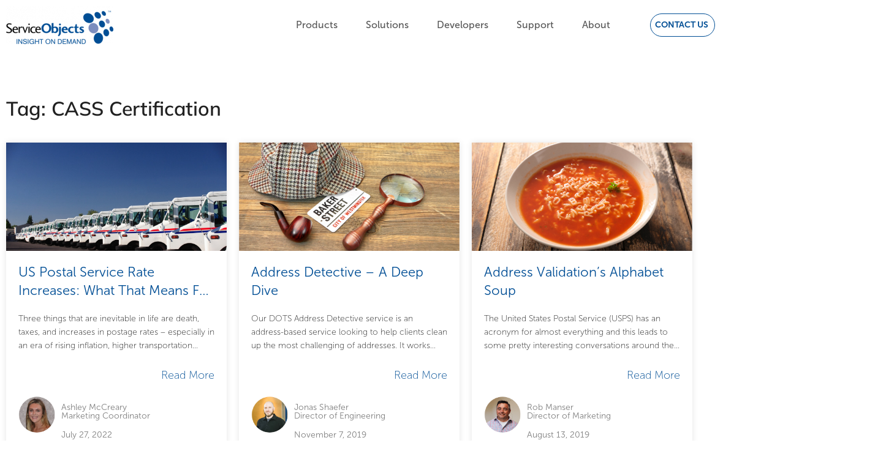

--- FILE ---
content_type: text/html; charset=UTF-8
request_url: https://www.serviceobjects.com/blog/tag/cass-certification/
body_size: 31407
content:
<!doctype html>
<html lang="en-US">
<head>
	<meta charset="UTF-8">
	<meta name="viewport" content="width=device-width, initial-scale=1">
	<link rel="profile" href="https://gmpg.org/xfn/11">
	<meta name='robots' content='noindex, nofollow' />

	<!-- This site is optimized with the Yoast SEO Premium plugin v26.7 (Yoast SEO v26.7) - https://yoast.com/wordpress/plugins/seo/ -->
	<title>CASS Certification Archives - Service Objects Blog</title>
	<link rel="canonical" href="https://www.serviceobjects.com/blog/tag/cass-certification/" />
	<link rel="next" href="https://www.serviceobjects.com/blog/tag/cass-certification/page/2/" />
	<meta property="og:locale" content="en_US" />
	<meta property="og:type" content="article" />
	<meta property="og:title" content="CASS Certification Archives" />
	<meta property="og:url" content="https://www.serviceobjects.com/blog/tag/cass-certification/" />
	<meta property="og:site_name" content="Service Objects Blog" />
	<meta property="og:image" content="https://www.serviceobjects.com/blog/wp-content/uploads/2022/01/blog-fi.png" />
	<meta property="og:image:width" content="1502" />
	<meta property="og:image:height" content="844" />
	<meta property="og:image:type" content="image/png" />
	<meta name="twitter:card" content="summary_large_image" />
	<meta name="twitter:site" content="@serviceobjects" />
	<script type="application/ld+json" class="yoast-schema-graph">{"@context":"https://schema.org","@graph":[{"@type":"CollectionPage","@id":"https://www.serviceobjects.com/blog/tag/cass-certification/","url":"https://www.serviceobjects.com/blog/tag/cass-certification/","name":"CASS Certification Archives - Service Objects Blog","isPartOf":{"@id":"https://www.serviceobjects.com/blog/#website"},"primaryImageOfPage":{"@id":"https://www.serviceobjects.com/blog/tag/cass-certification/#primaryimage"},"image":{"@id":"https://www.serviceobjects.com/blog/tag/cass-certification/#primaryimage"},"thumbnailUrl":"https://www.serviceobjects.com/blog/wp-content/uploads/2022/07/USPS-rate-increase.jpg","breadcrumb":{"@id":"https://www.serviceobjects.com/blog/tag/cass-certification/#breadcrumb"},"inLanguage":"en-US"},{"@type":"ImageObject","inLanguage":"en-US","@id":"https://www.serviceobjects.com/blog/tag/cass-certification/#primaryimage","url":"https://www.serviceobjects.com/blog/wp-content/uploads/2022/07/USPS-rate-increase.jpg","contentUrl":"https://www.serviceobjects.com/blog/wp-content/uploads/2022/07/USPS-rate-increase.jpg","width":1130,"height":555},{"@type":"BreadcrumbList","@id":"https://www.serviceobjects.com/blog/tag/cass-certification/#breadcrumb","itemListElement":[{"@type":"ListItem","position":1,"name":"Home","item":"https://www.serviceobjects.com/blog/"},{"@type":"ListItem","position":2,"name":"CASS Certification"}]},{"@type":"WebSite","@id":"https://www.serviceobjects.com/blog/#website","url":"https://www.serviceobjects.com/blog/","name":"Service Objects Blog","description":"Insight On Demand","publisher":{"@id":"https://www.serviceobjects.com/blog/#organization"},"potentialAction":[{"@type":"SearchAction","target":{"@type":"EntryPoint","urlTemplate":"https://www.serviceobjects.com/blog/?s={search_term_string}"},"query-input":{"@type":"PropertyValueSpecification","valueRequired":true,"valueName":"search_term_string"}}],"inLanguage":"en-US"},{"@type":"Organization","@id":"https://www.serviceobjects.com/blog/#organization","name":"Service Objects","url":"https://www.serviceobjects.com/blog/","logo":{"@type":"ImageObject","inLanguage":"en-US","@id":"https://www.serviceobjects.com/blog/#/schema/logo/image/","url":"https://www.serviceobjects.com/blog/wp-content/uploads/2017/06/logo-gravatar.png","contentUrl":"https://www.serviceobjects.com/blog/wp-content/uploads/2017/06/logo-gravatar.png","width":96,"height":96,"caption":"Service Objects"},"image":{"@id":"https://www.serviceobjects.com/blog/#/schema/logo/image/"},"sameAs":["https://www.facebook.com/serviceobjects/","https://x.com/serviceobjects","https://www.linkedin.com/company/service-objects/"]}]}</script>
	<!-- / Yoast SEO Premium plugin. -->


<link rel='dns-prefetch' href='//use.fontawesome.com' />
<style id='wp-img-auto-sizes-contain-inline-css'>
img:is([sizes=auto i],[sizes^="auto," i]){contain-intrinsic-size:3000px 1500px}
/*# sourceURL=wp-img-auto-sizes-contain-inline-css */
</style>
<link rel='stylesheet' id='pt-cv-public-style-css' href='https://www.serviceobjects.com/blog/wp-content/plugins/content-views-query-and-display-post-page/public/assets/css/cv.css?ver=4.2.1' media='all' />
<link rel='stylesheet' id='pt-cv-public-pro-style-css' href='https://www.serviceobjects.com/blog/wp-content/plugins/pt-content-views-pro/public/assets/css/cvpro.min.css?ver=5.8.6.1' media='all' />
<style id='wp-emoji-styles-inline-css'>

	img.wp-smiley, img.emoji {
		display: inline !important;
		border: none !important;
		box-shadow: none !important;
		height: 1em !important;
		width: 1em !important;
		margin: 0 0.07em !important;
		vertical-align: -0.1em !important;
		background: none !important;
		padding: 0 !important;
	}
/*# sourceURL=wp-emoji-styles-inline-css */
</style>
<link rel='stylesheet' id='wp-block-library-css' href='https://www.serviceobjects.com/blog/wp-includes/css/dist/block-library/style.min.css?ver=6.9' media='all' />
<link rel='stylesheet' id='jet-engine-frontend-css' href='https://www.serviceobjects.com/blog/wp-content/plugins/jet-engine/assets/css/frontend.css?ver=3.6.0.1' media='all' />
<style id='global-styles-inline-css'>
:root{--wp--preset--aspect-ratio--square: 1;--wp--preset--aspect-ratio--4-3: 4/3;--wp--preset--aspect-ratio--3-4: 3/4;--wp--preset--aspect-ratio--3-2: 3/2;--wp--preset--aspect-ratio--2-3: 2/3;--wp--preset--aspect-ratio--16-9: 16/9;--wp--preset--aspect-ratio--9-16: 9/16;--wp--preset--color--black: #000000;--wp--preset--color--cyan-bluish-gray: #abb8c3;--wp--preset--color--white: #ffffff;--wp--preset--color--pale-pink: #f78da7;--wp--preset--color--vivid-red: #cf2e2e;--wp--preset--color--luminous-vivid-orange: #ff6900;--wp--preset--color--luminous-vivid-amber: #fcb900;--wp--preset--color--light-green-cyan: #7bdcb5;--wp--preset--color--vivid-green-cyan: #00d084;--wp--preset--color--pale-cyan-blue: #8ed1fc;--wp--preset--color--vivid-cyan-blue: #0693e3;--wp--preset--color--vivid-purple: #9b51e0;--wp--preset--gradient--vivid-cyan-blue-to-vivid-purple: linear-gradient(135deg,rgb(6,147,227) 0%,rgb(155,81,224) 100%);--wp--preset--gradient--light-green-cyan-to-vivid-green-cyan: linear-gradient(135deg,rgb(122,220,180) 0%,rgb(0,208,130) 100%);--wp--preset--gradient--luminous-vivid-amber-to-luminous-vivid-orange: linear-gradient(135deg,rgb(252,185,0) 0%,rgb(255,105,0) 100%);--wp--preset--gradient--luminous-vivid-orange-to-vivid-red: linear-gradient(135deg,rgb(255,105,0) 0%,rgb(207,46,46) 100%);--wp--preset--gradient--very-light-gray-to-cyan-bluish-gray: linear-gradient(135deg,rgb(238,238,238) 0%,rgb(169,184,195) 100%);--wp--preset--gradient--cool-to-warm-spectrum: linear-gradient(135deg,rgb(74,234,220) 0%,rgb(151,120,209) 20%,rgb(207,42,186) 40%,rgb(238,44,130) 60%,rgb(251,105,98) 80%,rgb(254,248,76) 100%);--wp--preset--gradient--blush-light-purple: linear-gradient(135deg,rgb(255,206,236) 0%,rgb(152,150,240) 100%);--wp--preset--gradient--blush-bordeaux: linear-gradient(135deg,rgb(254,205,165) 0%,rgb(254,45,45) 50%,rgb(107,0,62) 100%);--wp--preset--gradient--luminous-dusk: linear-gradient(135deg,rgb(255,203,112) 0%,rgb(199,81,192) 50%,rgb(65,88,208) 100%);--wp--preset--gradient--pale-ocean: linear-gradient(135deg,rgb(255,245,203) 0%,rgb(182,227,212) 50%,rgb(51,167,181) 100%);--wp--preset--gradient--electric-grass: linear-gradient(135deg,rgb(202,248,128) 0%,rgb(113,206,126) 100%);--wp--preset--gradient--midnight: linear-gradient(135deg,rgb(2,3,129) 0%,rgb(40,116,252) 100%);--wp--preset--font-size--small: 13px;--wp--preset--font-size--medium: 20px;--wp--preset--font-size--large: 36px;--wp--preset--font-size--x-large: 42px;--wp--preset--spacing--20: 0.44rem;--wp--preset--spacing--30: 0.67rem;--wp--preset--spacing--40: 1rem;--wp--preset--spacing--50: 1.5rem;--wp--preset--spacing--60: 2.25rem;--wp--preset--spacing--70: 3.38rem;--wp--preset--spacing--80: 5.06rem;--wp--preset--shadow--natural: 6px 6px 9px rgba(0, 0, 0, 0.2);--wp--preset--shadow--deep: 12px 12px 50px rgba(0, 0, 0, 0.4);--wp--preset--shadow--sharp: 6px 6px 0px rgba(0, 0, 0, 0.2);--wp--preset--shadow--outlined: 6px 6px 0px -3px rgb(255, 255, 255), 6px 6px rgb(0, 0, 0);--wp--preset--shadow--crisp: 6px 6px 0px rgb(0, 0, 0);}:root { --wp--style--global--content-size: 800px;--wp--style--global--wide-size: 1200px; }:where(body) { margin: 0; }.wp-site-blocks > .alignleft { float: left; margin-right: 2em; }.wp-site-blocks > .alignright { float: right; margin-left: 2em; }.wp-site-blocks > .aligncenter { justify-content: center; margin-left: auto; margin-right: auto; }:where(.wp-site-blocks) > * { margin-block-start: 24px; margin-block-end: 0; }:where(.wp-site-blocks) > :first-child { margin-block-start: 0; }:where(.wp-site-blocks) > :last-child { margin-block-end: 0; }:root { --wp--style--block-gap: 24px; }:root :where(.is-layout-flow) > :first-child{margin-block-start: 0;}:root :where(.is-layout-flow) > :last-child{margin-block-end: 0;}:root :where(.is-layout-flow) > *{margin-block-start: 24px;margin-block-end: 0;}:root :where(.is-layout-constrained) > :first-child{margin-block-start: 0;}:root :where(.is-layout-constrained) > :last-child{margin-block-end: 0;}:root :where(.is-layout-constrained) > *{margin-block-start: 24px;margin-block-end: 0;}:root :where(.is-layout-flex){gap: 24px;}:root :where(.is-layout-grid){gap: 24px;}.is-layout-flow > .alignleft{float: left;margin-inline-start: 0;margin-inline-end: 2em;}.is-layout-flow > .alignright{float: right;margin-inline-start: 2em;margin-inline-end: 0;}.is-layout-flow > .aligncenter{margin-left: auto !important;margin-right: auto !important;}.is-layout-constrained > .alignleft{float: left;margin-inline-start: 0;margin-inline-end: 2em;}.is-layout-constrained > .alignright{float: right;margin-inline-start: 2em;margin-inline-end: 0;}.is-layout-constrained > .aligncenter{margin-left: auto !important;margin-right: auto !important;}.is-layout-constrained > :where(:not(.alignleft):not(.alignright):not(.alignfull)){max-width: var(--wp--style--global--content-size);margin-left: auto !important;margin-right: auto !important;}.is-layout-constrained > .alignwide{max-width: var(--wp--style--global--wide-size);}body .is-layout-flex{display: flex;}.is-layout-flex{flex-wrap: wrap;align-items: center;}.is-layout-flex > :is(*, div){margin: 0;}body .is-layout-grid{display: grid;}.is-layout-grid > :is(*, div){margin: 0;}body{padding-top: 0px;padding-right: 0px;padding-bottom: 0px;padding-left: 0px;}a:where(:not(.wp-element-button)){text-decoration: underline;}:root :where(.wp-element-button, .wp-block-button__link){background-color: #32373c;border-width: 0;color: #fff;font-family: inherit;font-size: inherit;font-style: inherit;font-weight: inherit;letter-spacing: inherit;line-height: inherit;padding-top: calc(0.667em + 2px);padding-right: calc(1.333em + 2px);padding-bottom: calc(0.667em + 2px);padding-left: calc(1.333em + 2px);text-decoration: none;text-transform: inherit;}.has-black-color{color: var(--wp--preset--color--black) !important;}.has-cyan-bluish-gray-color{color: var(--wp--preset--color--cyan-bluish-gray) !important;}.has-white-color{color: var(--wp--preset--color--white) !important;}.has-pale-pink-color{color: var(--wp--preset--color--pale-pink) !important;}.has-vivid-red-color{color: var(--wp--preset--color--vivid-red) !important;}.has-luminous-vivid-orange-color{color: var(--wp--preset--color--luminous-vivid-orange) !important;}.has-luminous-vivid-amber-color{color: var(--wp--preset--color--luminous-vivid-amber) !important;}.has-light-green-cyan-color{color: var(--wp--preset--color--light-green-cyan) !important;}.has-vivid-green-cyan-color{color: var(--wp--preset--color--vivid-green-cyan) !important;}.has-pale-cyan-blue-color{color: var(--wp--preset--color--pale-cyan-blue) !important;}.has-vivid-cyan-blue-color{color: var(--wp--preset--color--vivid-cyan-blue) !important;}.has-vivid-purple-color{color: var(--wp--preset--color--vivid-purple) !important;}.has-black-background-color{background-color: var(--wp--preset--color--black) !important;}.has-cyan-bluish-gray-background-color{background-color: var(--wp--preset--color--cyan-bluish-gray) !important;}.has-white-background-color{background-color: var(--wp--preset--color--white) !important;}.has-pale-pink-background-color{background-color: var(--wp--preset--color--pale-pink) !important;}.has-vivid-red-background-color{background-color: var(--wp--preset--color--vivid-red) !important;}.has-luminous-vivid-orange-background-color{background-color: var(--wp--preset--color--luminous-vivid-orange) !important;}.has-luminous-vivid-amber-background-color{background-color: var(--wp--preset--color--luminous-vivid-amber) !important;}.has-light-green-cyan-background-color{background-color: var(--wp--preset--color--light-green-cyan) !important;}.has-vivid-green-cyan-background-color{background-color: var(--wp--preset--color--vivid-green-cyan) !important;}.has-pale-cyan-blue-background-color{background-color: var(--wp--preset--color--pale-cyan-blue) !important;}.has-vivid-cyan-blue-background-color{background-color: var(--wp--preset--color--vivid-cyan-blue) !important;}.has-vivid-purple-background-color{background-color: var(--wp--preset--color--vivid-purple) !important;}.has-black-border-color{border-color: var(--wp--preset--color--black) !important;}.has-cyan-bluish-gray-border-color{border-color: var(--wp--preset--color--cyan-bluish-gray) !important;}.has-white-border-color{border-color: var(--wp--preset--color--white) !important;}.has-pale-pink-border-color{border-color: var(--wp--preset--color--pale-pink) !important;}.has-vivid-red-border-color{border-color: var(--wp--preset--color--vivid-red) !important;}.has-luminous-vivid-orange-border-color{border-color: var(--wp--preset--color--luminous-vivid-orange) !important;}.has-luminous-vivid-amber-border-color{border-color: var(--wp--preset--color--luminous-vivid-amber) !important;}.has-light-green-cyan-border-color{border-color: var(--wp--preset--color--light-green-cyan) !important;}.has-vivid-green-cyan-border-color{border-color: var(--wp--preset--color--vivid-green-cyan) !important;}.has-pale-cyan-blue-border-color{border-color: var(--wp--preset--color--pale-cyan-blue) !important;}.has-vivid-cyan-blue-border-color{border-color: var(--wp--preset--color--vivid-cyan-blue) !important;}.has-vivid-purple-border-color{border-color: var(--wp--preset--color--vivid-purple) !important;}.has-vivid-cyan-blue-to-vivid-purple-gradient-background{background: var(--wp--preset--gradient--vivid-cyan-blue-to-vivid-purple) !important;}.has-light-green-cyan-to-vivid-green-cyan-gradient-background{background: var(--wp--preset--gradient--light-green-cyan-to-vivid-green-cyan) !important;}.has-luminous-vivid-amber-to-luminous-vivid-orange-gradient-background{background: var(--wp--preset--gradient--luminous-vivid-amber-to-luminous-vivid-orange) !important;}.has-luminous-vivid-orange-to-vivid-red-gradient-background{background: var(--wp--preset--gradient--luminous-vivid-orange-to-vivid-red) !important;}.has-very-light-gray-to-cyan-bluish-gray-gradient-background{background: var(--wp--preset--gradient--very-light-gray-to-cyan-bluish-gray) !important;}.has-cool-to-warm-spectrum-gradient-background{background: var(--wp--preset--gradient--cool-to-warm-spectrum) !important;}.has-blush-light-purple-gradient-background{background: var(--wp--preset--gradient--blush-light-purple) !important;}.has-blush-bordeaux-gradient-background{background: var(--wp--preset--gradient--blush-bordeaux) !important;}.has-luminous-dusk-gradient-background{background: var(--wp--preset--gradient--luminous-dusk) !important;}.has-pale-ocean-gradient-background{background: var(--wp--preset--gradient--pale-ocean) !important;}.has-electric-grass-gradient-background{background: var(--wp--preset--gradient--electric-grass) !important;}.has-midnight-gradient-background{background: var(--wp--preset--gradient--midnight) !important;}.has-small-font-size{font-size: var(--wp--preset--font-size--small) !important;}.has-medium-font-size{font-size: var(--wp--preset--font-size--medium) !important;}.has-large-font-size{font-size: var(--wp--preset--font-size--large) !important;}.has-x-large-font-size{font-size: var(--wp--preset--font-size--x-large) !important;}
:root :where(.wp-block-pullquote){font-size: 1.5em;line-height: 1.6;}
/*# sourceURL=global-styles-inline-css */
</style>
<link rel='stylesheet' id='wpdm-font-awesome-css' href='https://use.fontawesome.com/releases/v6.2.0/css/all.css?ver=6.9' media='all' />
<link rel='stylesheet' id='wpdm-front-bootstrap-css' href='https://www.serviceobjects.com/blog/wp-content/plugins/download-manager/assets/bootstrap/css/bootstrap.min.css?ver=6.9' media='all' />
<link rel='stylesheet' id='wpdm-front-css' href='https://www.serviceobjects.com/blog/wp-content/plugins/download-manager/assets/css/front.css?ver=6.9' media='all' />
<link rel='stylesheet' id='ppress-frontend-css' href='https://www.serviceobjects.com/blog/wp-content/plugins/wp-user-avatar/assets/css/frontend.min.css?ver=4.16.8' media='all' />
<link rel='stylesheet' id='ppress-flatpickr-css' href='https://www.serviceobjects.com/blog/wp-content/plugins/wp-user-avatar/assets/flatpickr/flatpickr.min.css?ver=4.16.8' media='all' />
<link rel='stylesheet' id='ppress-select2-css' href='https://www.serviceobjects.com/blog/wp-content/plugins/wp-user-avatar/assets/select2/select2.min.css?ver=6.9' media='all' />
<link rel='stylesheet' id='megamenu-css' href='https://www.serviceobjects.com/blog/wp-content/uploads/maxmegamenu/style.css?ver=4d2d03' media='all' />
<link rel='stylesheet' id='hello-elementor-css' href='https://www.serviceobjects.com/blog/wp-content/themes/hello-elementor/assets/css/reset.css?ver=3.4.5' media='all' />
<link rel='stylesheet' id='hello-elementor-theme-style-css' href='https://www.serviceobjects.com/blog/wp-content/themes/hello-elementor/assets/css/theme.css?ver=3.4.5' media='all' />
<link rel='stylesheet' id='hello-elementor-header-footer-css' href='https://www.serviceobjects.com/blog/wp-content/themes/hello-elementor/assets/css/header-footer.css?ver=3.4.5' media='all' />
<link rel='stylesheet' id='elementor-frontend-css' href='https://www.serviceobjects.com/blog/wp-content/plugins/elementor/assets/css/frontend.min.css?ver=3.34.1' media='all' />
<link rel='stylesheet' id='elementor-post-15186-css' href='https://www.serviceobjects.com/blog/wp-content/uploads/elementor/css/post-15186.css?ver=1767929094' media='all' />
<link rel='stylesheet' id='widget-image-css' href='https://www.serviceobjects.com/blog/wp-content/plugins/elementor/assets/css/widget-image.min.css?ver=3.34.1' media='all' />
<link rel='stylesheet' id='swiper-css' href='https://www.serviceobjects.com/blog/wp-content/plugins/elementor/assets/lib/swiper/v8/css/swiper.min.css?ver=8.4.5' media='all' />
<link rel='stylesheet' id='e-swiper-css' href='https://www.serviceobjects.com/blog/wp-content/plugins/elementor/assets/css/conditionals/e-swiper.min.css?ver=3.34.1' media='all' />
<link rel='stylesheet' id='widget-nav-menu-css' href='https://www.serviceobjects.com/blog/wp-content/plugins/elementor-pro/assets/css/widget-nav-menu.min.css?ver=3.34.0' media='all' />
<link rel='stylesheet' id='e-animation-float-css' href='https://www.serviceobjects.com/blog/wp-content/plugins/elementor/assets/lib/animations/styles/e-animation-float.min.css?ver=3.34.1' media='all' />
<link rel='stylesheet' id='widget-social-icons-css' href='https://www.serviceobjects.com/blog/wp-content/plugins/elementor/assets/css/widget-social-icons.min.css?ver=3.34.1' media='all' />
<link rel='stylesheet' id='e-apple-webkit-css' href='https://www.serviceobjects.com/blog/wp-content/plugins/elementor/assets/css/conditionals/apple-webkit.min.css?ver=3.34.1' media='all' />
<link rel='stylesheet' id='widget-heading-css' href='https://www.serviceobjects.com/blog/wp-content/plugins/elementor/assets/css/widget-heading.min.css?ver=3.34.1' media='all' />
<link rel='stylesheet' id='e-animation-grow-css' href='https://www.serviceobjects.com/blog/wp-content/plugins/elementor/assets/lib/animations/styles/e-animation-grow.min.css?ver=3.34.1' media='all' />
<link rel='stylesheet' id='elementor-icons-css' href='https://www.serviceobjects.com/blog/wp-content/plugins/elementor/assets/lib/eicons/css/elementor-icons.min.css?ver=5.45.0' media='all' />
<link rel='stylesheet' id='elementor-post-15191-css' href='https://www.serviceobjects.com/blog/wp-content/uploads/elementor/css/post-15191.css?ver=1767929094' media='all' />
<link rel='stylesheet' id='elementor-post-15216-css' href='https://www.serviceobjects.com/blog/wp-content/uploads/elementor/css/post-15216.css?ver=1767929095' media='all' />
<link rel='stylesheet' id='elementor-post-15240-css' href='https://www.serviceobjects.com/blog/wp-content/uploads/elementor/css/post-15240.css?ver=1767929558' media='all' />
<link rel='stylesheet' id='elementor-post-15237-css' href='https://www.serviceobjects.com/blog/wp-content/uploads/elementor/css/post-15237.css?ver=1767929558' media='all' />
<link rel='stylesheet' id='newsletter-css' href='https://www.serviceobjects.com/blog/wp-content/plugins/newsletter/style.css?ver=9.1.0' media='all' />
<style id='newsletter-inline-css'>
.tnp-field input[type="submit"]{background: #7c8ebf;margin-left: -4px;height: 50px;text-transform: uppercase;letter-spacing: 1px;font-weight:500}
.tnp-field input[type="submit"]:hover{background: #7280a7;}
.tnp-field.tnp-field-button.inline{display:inline-block}
.tnp-field.tnp-field-email.inline{max-width: 300px;width:100%;display: inline-block;}
/*# sourceURL=newsletter-inline-css */
</style>
<link rel='stylesheet' id='tablepress-default-css' href='https://www.serviceobjects.com/blog/wp-content/tablepress-combined.min.css?ver=46' media='all' />
<link rel='stylesheet' id='enlighterjs-css' href='https://www.serviceobjects.com/blog/wp-content/plugins/enlighter/cache/enlighterjs.min.css?ver=gBFuESOKBM6uTj7' media='all' />
<link rel='stylesheet' id='elementor-gf-local-roboto-css' href='https://www.serviceobjects.com/blog/wp-content/uploads/elementor/google-fonts/css/roboto.css?ver=1744409337' media='all' />
<link rel='stylesheet' id='elementor-gf-local-mulish-css' href='https://www.serviceobjects.com/blog/wp-content/uploads/elementor/google-fonts/css/mulish.css?ver=1744409340' media='all' />
<link rel='stylesheet' id='elementor-icons-shared-0-css' href='https://www.serviceobjects.com/blog/wp-content/plugins/elementor/assets/lib/font-awesome/css/fontawesome.min.css?ver=5.15.3' media='all' />
<link rel='stylesheet' id='elementor-icons-fa-solid-css' href='https://www.serviceobjects.com/blog/wp-content/plugins/elementor/assets/lib/font-awesome/css/solid.min.css?ver=5.15.3' media='all' />
<link rel='stylesheet' id='elementor-icons-fa-brands-css' href='https://www.serviceobjects.com/blog/wp-content/plugins/elementor/assets/lib/font-awesome/css/brands.min.css?ver=5.15.3' media='all' />
<script src="https://www.serviceobjects.com/blog/wp-includes/js/jquery/jquery.min.js?ver=3.7.1" id="jquery-core-js"></script>
<script src="https://www.serviceobjects.com/blog/wp-content/plugins/download-manager/assets/bootstrap/js/bootstrap.bundle.min.js?ver=6.9" id="wpdm-front-bootstrap-js"></script>
<script id="wpdm-frontjs-js-extra">
var wpdm_url = {"home":"https://www.serviceobjects.com/blog/","site":"https://www.serviceobjects.com/blog/","ajax":"https://www.serviceobjects.com/blog/wp-admin/admin-ajax.php"};
var wpdm_js = {"spinner":"\u003Ci class=\"fas fa-sun fa-spin\"\u003E\u003C/i\u003E","client_id":"c41c6b001e1d582d5d4385de15ae4a02"};
var wpdm_strings = {"pass_var":"Password Verified!","pass_var_q":"Please click following button to start download.","start_dl":"Start Download"};
//# sourceURL=wpdm-frontjs-js-extra
</script>
<script src="https://www.serviceobjects.com/blog/wp-content/plugins/download-manager/assets/js/front.js?ver=6.6.3" id="wpdm-frontjs-js"></script>
<script src="https://www.serviceobjects.com/blog/wp-content/plugins/handl-utm-grabber/js/js.cookie.js?ver=6.9" id="js.cookie-js"></script>
<script id="handl-utm-grabber-js-extra">
var handl_utm = [];
//# sourceURL=handl-utm-grabber-js-extra
</script>
<script src="https://www.serviceobjects.com/blog/wp-content/plugins/handl-utm-grabber/js/handl-utm-grabber.js?ver=6.9" id="handl-utm-grabber-js"></script>
<script src="https://www.serviceobjects.com/blog/wp-content/plugins/wp-user-avatar/assets/flatpickr/flatpickr.min.js?ver=4.16.8" id="ppress-flatpickr-js"></script>
<script src="https://www.serviceobjects.com/blog/wp-content/plugins/wp-user-avatar/assets/select2/select2.min.js?ver=4.16.8" id="ppress-select2-js"></script>
<!-- Google Tag Manager -->
<script>(function(w,d,s,l,i){w[l]=w[l]||[];w[l].push({'gtm.start':
new Date().getTime(),event:'gtm.js'});var f=d.getElementsByTagName(s)[0],
j=d.createElement(s),dl=l!='dataLayer'?'&l='+l:'';j.async=true;j.src=
'https://www.googletagmanager.com/gtm.js?id='+i+dl;f.parentNode.insertBefore(j,f);
})(window,document,'script','dataLayer','GTM-MN37VS8');</script>
<!-- End Google Tag Manager -->
<meta name="generator" content="Elementor 3.34.1; features: additional_custom_breakpoints; settings: css_print_method-external, google_font-enabled, font_display-auto">
			<style>
				.e-con.e-parent:nth-of-type(n+4):not(.e-lazyloaded):not(.e-no-lazyload),
				.e-con.e-parent:nth-of-type(n+4):not(.e-lazyloaded):not(.e-no-lazyload) * {
					background-image: none !important;
				}
				@media screen and (max-height: 1024px) {
					.e-con.e-parent:nth-of-type(n+3):not(.e-lazyloaded):not(.e-no-lazyload),
					.e-con.e-parent:nth-of-type(n+3):not(.e-lazyloaded):not(.e-no-lazyload) * {
						background-image: none !important;
					}
				}
				@media screen and (max-height: 640px) {
					.e-con.e-parent:nth-of-type(n+2):not(.e-lazyloaded):not(.e-no-lazyload),
					.e-con.e-parent:nth-of-type(n+2):not(.e-lazyloaded):not(.e-no-lazyload) * {
						background-image: none !important;
					}
				}
			</style>
						<style type="text/css" id="pt-cv-custom-style-bd3e347hbp">h4.pt-cv-title{margin: 0 !important;padding: 10px 20px;text-align:left}
.pt-cv-content{padding: 0 20px 0px;margin-bottom:0;text-align:left}
h4.pt-cv-title{overflow: hidden;text-overflow: ellipsis;display: -webkit-box;-webkit-line-clamp: 2;-webkit-box-orient: vertical;margin-bottom: 20px !important;padding-bottom: 0 !important;}
div.pt-cv-content{
font-family: "Museo Sans", Sans-serif;
font-size: 14px;
font-weight: 200;
line-height: 1.6em;
max-height:135px !Important}
.pt-cv-meta-fields{clear: both;padding: 0 0 0px 20px;line-height: 120%;height: 50px !important;text-align:left}
.pt-cv-meta-fields .author img{margin-right: 10px;}
.pt-cv-meta-fields .avatar + span {    margin-left: 0;}
.cvp-live-filter select {
    padding:5px;
    width: 100%;
border: 1px solid #dadada;
}.cvp-live-filter.cvp-checkbox, .cvp-live-filter.cvp-dropdown, .cvp-live-filter.cvp-radio, .cvp-search-box {
	display: inline-block;
	max-width: 300px;
	width: 100%;
	margin-right: 20px;
}
.cvp-label {
    display: block !important;
    text-align: left !important;
    clear: both !important;
    text-transform: uppercase;
    font-size: 12px;
    font-weight: 300;
    letter-spacing: 1px;font-family: "Museo sans", Sans-serif;
    margin: 0;
}
.pt-cv-ifield {
    box-shadow: 1px 1px 10px #bfbfbf;}
.pt-cv-colsys .pt-cv-content-item{margin-bottom:20px}
   .tm-main-top .textwidget.custom-html-widget{ display: block;
    float: right;
    margin-bottom: -200px !important;
    margin-top: 85px;}
@media(max-width:1219px){
.cvp-live-filter.cvp-checkbox, .cvp-live-filter.cvp-dropdown, .cvp-live-filter.cvp-radio{max-width:289px}}
@media(max-width:1024px){
.navi{margin-top:0 !important}
div.pt-cv-content{max-height:unset !important}
}
@media(max-width:930px){
   .tm-main-top .textwidget.custom-html-widget{ display: block;    float:unset;max-width: 300px;margin: 20px auto 0px !important;}
h4, .pt-cv-wrapper{text-align:center}
}
@media(max-width:768px){.pt-cv-wrapper{    margin: auto;    max-width: 350px;} h4{text-align:center}
.pt-cv-readmore {float:right}
.tm-main-top .textwidget.custom-html-widget{float:none;}
.searchandfilter ul{padding-left:0}
.cvp-live-filter.cvp-checkbox, .cvp-live-filter.cvp-dropdown, .cvp-live-filter.cvp-radio{max-width:unset}
}

h1.uk-h3, .tm-content > h1{padding:0px 0 20px;line-height:140% !important}
.pt-cv-ifield {    max-width: 400px;    margin: auto;}
.pt-cv-pagination-wrapper{text-align:center !important}
.pt-cv-meta-fields a span:hover{color:#004e95 !important}

  .pt-cv-meta-fields .author a{ display: inline-flex;}
 .pt-cv-meta-fields .entry-date{ display: inherit;
    margin-left: 50px;
    margin-top: -10px;}

.pt-cv-ifield > *, .pt-cv-view .pt-cv-content-item > * {
    margin-bottom: 20px;
}.pt-cv-content{margin-bottom:0}
.cvp-live-button{display: inline-table;padding-top: 15px;}

.cvp-search-box input{    padding: 7px 10px;
    font-size: 13px;
    border: 1px solid #dadada;}

.cvp-live-button .cvp-live-submit, .cvp-live-button .cvp-live-reset{    background-color: #7c8ebe;
    border-radius: 20px;
    padding: 7px 20px;margin:2px}
.cvp-live-button .cvp-live-reset{ background-color: #a2a2a2}
.cvp-live-button .cvp-live-reset:hover{ background-color: #7D7D7D}
.cvp-live-button .cvp-live-submit:hover{    background-color: #7888b3;}
</style>
					<style id="wp-custom-css">
			/* MEGA MENU CUSTOMIZATION AP */



#mega-menu-item-15195 .mega-sub-menu, #mega-menu-item-15196 .mega-sub-menu, #mega-menu-item-15197 .mega-sub-menu,
#mega-menu-item-15198 .mega-sub-menu,
#mega-menu-item-15304 .mega-sub-menu  {
	max-width: 470px !important;
}
#mega-menu-item-15198 .mega-sub-menu {
	max-width: 250px !important;
}


/* MEGA MENU DROP SHADOW */
#mega-menu-wrap-max_mega_menu_1 #mega-menu-max_mega_menu_1 > li.mega-menu-megamenu > ul.mega-sub-menu {
	box-shadow: 0px 10px 20px #0009 !important;
	left: auto !important;
}


#mega-menu-wrap-max_mega_menu_1 #mega-menu-max_mega_menu_1 > li.mega-menu-megamenu > ul.mega-sub-menu li.mega-menu-column > ul.mega-sub-menu > li.mega-menu-item li.mega-menu-item > a.mega-menu-link:last-of-type{border-right:0}
.mega-menu-item a{border-right:1px solid #9e9e9e}

.mega-menu-item li:last-of-type a, #mega-menu-item-15318 li a:last-of-type, #mega-menu-item-15328 li a
{border-right:0 !important}
/*
li:last-of-type a.mega-menu-link{border:0 !important}*/
	

/*mega menu*/
	
	/*listing grid for BLOG*/
	.pt-cv-title a {
		font-family: "Museo sans", Sans-serif;
		font-size: 22px;
		line-height: 1.3em;
		font-weight: 300 !important;
	}
	
	div.pt-cv-content {
		font-family: "Museo sans", Sans-serif;
	}
	
#pt-cv-view-8507fb1zkw .pt-cv-readmore {
		font-family: "Museo sans", Sans-serif;
	font-weight: 300;
	}
	
	.pt-cv-meta-fields span, .pt-cv-meta-fields time {
		font-family: "Museo sans", Sans-serif;
	font-weight: 300;

	}
/*
.elementor-container h2, .elementor-container h3{margin-top:20px} */
.elementor-container h1{margin-top:20px}


/*Hide Filter for Integrations*/
.cvp-live-filter:nth-child(4) {
	display: none;
}

.enlighter-t-enlighter.enlighter-v-inline, span.enlighter{max-width:100%}

.printfriendly {
  margin-top: -45px;
}



/* Mega Menu Changes */
#mega-menu-item-15194 > ul.mega-sub-menu {
  margin-left: -250px !important;}
  
/* change product title styling */
#mega-menu-wrap-max_mega_menu_1 #mega-menu-max_mega_menu_1 > #mega-menu-item-15194 > ul.mega-sub-menu > li.mega-menu-item > a.mega-menu-link{font-size:16px;margin:15px 0 10px 0}
#mega-menu-wrap-max_mega_menu_1 #mega-menu-max_mega_menu_1 > #mega-menu-item-15194 > ul.mega-sub-menu > li.mega-menu-item-934 > a.mega-menu-link{padding-left:15px}

#mega-menu-wrap-max_mega_menu_1 #mega-menu-max_mega_menu_1 > #mega-menu-item-15194 > ul.mega-sub-menu > li.mega-menu-item {padding: 0}

#mega-menu-wrap-max_mega_menu_1 #mega-menu-max_mega_menu_1 > #mega-menu-item-15194 > ul.mega-sub-menu > li.mega-menu-item li.mega-menu-item > a.mega-menu-link{color:#004e95}
#mega-menu-wrap-max_mega_menu_1 #mega-menu-max_mega_menu_1 > #mega-menu-item-15194 > ul.mega-sub-menu > li.mega-menu-item li.mega-menu-item > a.mega-menu-link:hover{color:#18214d}
#mega-menu-wrap-max_mega_menu_1 #mega-menu-max_mega_menu_1 > #mega-menu-item-15194 > ul.mega-sub-menu > li.mega-menu-item li.mega-menu-item-has-children > a.mega-menu-link{color:#343a44;font-weight:500;}
#mega-menu-wrap-max_mega_menu_1 #mega-menu-max_mega_menu_1 > #mega-menu-item-15194 > ul.mega-sub-menu >  li.mega-disable-link ul.mega-sub-menu ul.mega-sub-menu{padding-left:0px;padding-bottom:20px;margin:0}
#mega-menu-wrap-max_mega_menu_1 #mega-menu-max_mega_menu_1 > #mega-menu-item-15194 > ul.mega-sub-menu >  li.mega-disable-link ul.mega-sub-menu ul.mega-sub-menu a{padding:2px 0}

#mega-menu-wrap-max_mega_menu_1 #mega-menu-max_mega_menu_1 > #mega-menu-item-15194 > ul.mega-sub-menu > li.mega-has-icon ul.mega-sub-menu{padding-left:15px}
#mega-menu-wrap-max_mega_menu_1 #mega-menu-max_mega_menu_1 > #mega-menu-item-15194 > ul.mega-sub-menu > li.mega-menu-item > a.mega-menu-link{  background: #377dff;
  color: white;
  margin: 0 0 10px 0;
  padding: 10px;}
  
#mega-menu-wrap-max_mega_menu_1 #mega-menu-max_mega_menu_1 > li.mega-menu-megamenu > ul.mega-sub-menu{margin-top:15px}

@media (max-width: 767px) and (min-width: 320px) {
	.prodfeat-wrap {
		width: 90%;
		display: inherit;
	}
	
	.prodfeat-img {
		width: 100%;
		margin-bottom: 20px;
	}
	
	.prodfeat-txt {
		width: 100%;
		margin-left: 0;
	}
}

/* Products Features */
		</style>
		<meta name="generator" content="WordPress Download Manager 6.6.3" />
<style type="text/css">/** Mega Menu CSS: fs **/</style>
		        <style>
            /* WPDM Link Template Styles */        </style>
		        <style>

            :root {
                --color-primary: #4a8eff;
                --color-primary-rgb: 74, 142, 255;
                --color-primary-hover: #5998ff;
                --color-primary-active: #3281ff;
                --color-secondary: #6c757d;
                --color-secondary-rgb: 108, 117, 125;
                --color-secondary-hover: #6c757d;
                --color-secondary-active: #6c757d;
                --color-success: #018e11;
                --color-success-rgb: 1, 142, 17;
                --color-success-hover: #0aad01;
                --color-success-active: #0c8c01;
                --color-info: #2CA8FF;
                --color-info-rgb: 44, 168, 255;
                --color-info-hover: #2CA8FF;
                --color-info-active: #2CA8FF;
                --color-warning: #FFB236;
                --color-warning-rgb: 255, 178, 54;
                --color-warning-hover: #FFB236;
                --color-warning-active: #FFB236;
                --color-danger: #ff5062;
                --color-danger-rgb: 255, 80, 98;
                --color-danger-hover: #ff5062;
                --color-danger-active: #ff5062;
                --color-green: #30b570;
                --color-blue: #0073ff;
                --color-purple: #8557D3;
                --color-red: #ff5062;
                --color-muted: rgba(69, 89, 122, 0.6);
                --wpdm-font: "Sen", -apple-system, BlinkMacSystemFont, "Segoe UI", Roboto, Helvetica, Arial, sans-serif, "Apple Color Emoji", "Segoe UI Emoji", "Segoe UI Symbol";
            }

            .wpdm-download-link.btn.btn-primary {
                border-radius: 4px;
            }


        </style>
		        <script>
            function wpdm_rest_url(request) {
                return "https://www.serviceobjects.com/blog/wp-json/wpdm/" + request;
            }
        </script>
		</head>
<body class="archive tag tag-cass-certification tag-16 wp-embed-responsive wp-theme-hello-elementor mega-menu-max-mega-menu-1 hello-elementor-default elementor-page-15240 elementor-default elementor-template-full-width elementor-kit-15186">


<a class="skip-link screen-reader-text" href="#content">Skip to content</a>

		<header data-elementor-type="header" data-elementor-id="15191" class="elementor elementor-15191 elementor-location-header" data-elementor-post-type="elementor_library">
					<section class="elementor-section elementor-top-section elementor-element elementor-element-4c176b3 elementor-section-content-middle elementor-hidden-tablet elementor-hidden-phone elementor-section-boxed elementor-section-height-default elementor-section-height-default" data-id="4c176b3" data-element_type="section" data-settings="{&quot;background_background&quot;:&quot;classic&quot;}">
						<div class="elementor-container elementor-column-gap-default">
					<div class="elementor-column elementor-col-33 elementor-top-column elementor-element elementor-element-2199ed06" data-id="2199ed06" data-element_type="column">
			<div class="elementor-widget-wrap elementor-element-populated">
						<div class="elementor-element elementor-element-3a9e066a elementor-widget elementor-widget-image" data-id="3a9e066a" data-element_type="widget" data-widget_type="image.default">
				<div class="elementor-widget-container">
																<a href="https://www.serviceobjects.com/">
							<img src="https://www.serviceobjects.com/blog/wp-content/uploads/elementor/thumbs/so_logo-pcswp1laska6bo034ul1fb95f5dfvqmlpzb50jbmzw.png" title="" alt="Service Objects" loading="lazy" />								</a>
															</div>
				</div>
					</div>
		</div>
				<div class="elementor-column elementor-col-33 elementor-top-column elementor-element elementor-element-65049d16" data-id="65049d16" data-element_type="column">
			<div class="elementor-widget-wrap elementor-element-populated">
						<div class="elementor-element elementor-element-6dd2c93c elementor-widget__width-initial elementor-widget elementor-widget-wp-widget-maxmegamenu" data-id="6dd2c93c" data-element_type="widget" data-widget_type="wp-widget-maxmegamenu.default">
				<div class="elementor-widget-container">
					<div id="mega-menu-wrap-max_mega_menu_1" class="mega-menu-wrap"><div class="mega-menu-toggle"><div class="mega-toggle-blocks-left"></div><div class="mega-toggle-blocks-center"></div><div class="mega-toggle-blocks-right"><div class='mega-toggle-block mega-menu-toggle-animated-block mega-toggle-block-0' id='mega-toggle-block-0'><button aria-label="Toggle Menu" class="mega-toggle-animated mega-toggle-animated-slider" type="button" aria-expanded="false">
                  <span class="mega-toggle-animated-box">
                    <span class="mega-toggle-animated-inner"></span>
                  </span>
                </button></div></div></div><ul id="mega-menu-max_mega_menu_1" class="mega-menu max-mega-menu mega-menu-horizontal mega-no-js" data-event="hover_intent" data-effect="fade_up" data-effect-speed="200" data-effect-mobile="disabled" data-effect-speed-mobile="0" data-panel-width=".elementor-container" data-mobile-force-width="false" data-second-click="go" data-document-click="collapse" data-vertical-behaviour="standard" data-breakpoint="768" data-unbind="true" data-mobile-state="collapse_all" data-mobile-direction="vertical" data-hover-intent-timeout="300" data-hover-intent-interval="100"><li class="mega-menu-item mega-menu-item-type-custom mega-menu-item-object-custom mega-menu-item-has-children mega-menu-megamenu mega-align-bottom-left mega-menu-megamenu mega-menu-item-15194" id="mega-menu-item-15194"><a class="mega-menu-link" href="/products/" aria-expanded="false" tabindex="0">Products<span class="mega-indicator" aria-hidden="true"></span></a>
<ul class="mega-sub-menu">
<li class="mega-menu-item mega-menu-item-type-custom mega-menu-item-object-custom mega-menu-item-has-children mega-has-icon mega-icon-left mega-disable-link mega-menu-column-standard mega-menu-columns-1-of-7 mega-menu-item-15244" style="--columns:7; --span:1" id="mega-menu-item-15244"><a class="dashicons-admin-home mega-menu-link" tabindex="0">Address<span class="mega-indicator" aria-hidden="true"></span></a>
	<ul class="mega-sub-menu">
<li class="mega-menu-item mega-menu-item-type-custom mega-menu-item-object-custom mega-menu-item-has-children mega-disable-link mega-menu-item-15245" id="mega-menu-item-15245"><a class="mega-menu-link" tabindex="0" aria-expanded="false" role="button">Address Validation<span class="mega-indicator" aria-hidden="true"></span></a>
		<ul class="mega-sub-menu">
<li class="mega-menu-item mega-menu-item-type-custom mega-menu-item-object-custom mega-menu-item-16546" id="mega-menu-item-16546"><a class="mega-menu-link" href="https://www.serviceobjects.com/address-validation-us/">US</a></li><li class="mega-menu-item mega-menu-item-type-custom mega-menu-item-object-custom mega-menu-item-16547" id="mega-menu-item-16547"><a class="mega-menu-link" href="https://www.serviceobjects.com/address-validation-canada/">Canada</a></li><li class="mega-menu-item mega-menu-item-type-custom mega-menu-item-object-custom mega-menu-item-16548" id="mega-menu-item-16548"><a class="mega-menu-link" href="https://www.serviceobjects.com/address-validation-international/">Global</a></li>		</ul>
</li><li class="mega-menu-item mega-menu-item-type-custom mega-menu-item-object-custom mega-menu-item-has-children mega-disable-link mega-menu-item-16558" id="mega-menu-item-16558"><a class="mega-menu-link" tabindex="0" aria-expanded="false" role="button">Address Suggestor<span class="mega-indicator" aria-hidden="true"></span></a>
		<ul class="mega-sub-menu">
<li class="mega-menu-item mega-menu-item-type-custom mega-menu-item-object-custom mega-menu-item-15249" id="mega-menu-item-15249"><a class="mega-menu-link" href="/global-address-complete/">Global Address Complete</a></li>		</ul>
</li><li class="mega-menu-item mega-menu-item-type-custom mega-menu-item-object-custom mega-menu-item-has-children mega-disable-link mega-menu-item-16559" id="mega-menu-item-16559"><a class="mega-menu-link" tabindex="0" aria-expanded="false" role="button">Change of Address<span class="mega-indicator" aria-hidden="true"></span></a>
		<ul class="mega-sub-menu">
<li class="mega-menu-item mega-menu-item-type-custom mega-menu-item-object-custom mega-menu-item-15246" id="mega-menu-item-15246"><a class="mega-menu-link" href="/change-of-address/">NCOA Live (US only)</a></li>		</ul>
</li><li class="mega-menu-item mega-menu-item-type-custom mega-menu-item-object-custom mega-menu-item-has-children mega-disable-link mega-menu-item-16561" id="mega-menu-item-16561"><a class="mega-menu-link" tabindex="0" aria-expanded="false" role="button">Address Intelligence<span class="mega-indicator" aria-hidden="true"></span></a>
		<ul class="mega-sub-menu">
<li class="mega-menu-item mega-menu-item-type-custom mega-menu-item-object-custom mega-menu-item-15248" id="mega-menu-item-15248"><a class="mega-menu-link" href="/address-insight/">Address Insight</a></li>		</ul>
</li>	</ul>
</li><li class="mega-menu-item mega-menu-item-type-custom mega-menu-item-object-custom mega-menu-item-has-children mega-has-icon mega-icon-left mega-disable-link mega-menu-column-standard mega-menu-columns-1-of-7 mega-menu-item-15259" style="--columns:7; --span:1" id="mega-menu-item-15259"><a class="dashicons-text-page mega-menu-link" tabindex="0">Lead<span class="mega-indicator" aria-hidden="true"></span></a>
	<ul class="mega-sub-menu">
<li class="mega-menu-item mega-menu-item-type-custom mega-menu-item-object-custom mega-menu-item-has-children mega-disable-link mega-menu-item-16562" id="mega-menu-item-16562"><a class="mega-menu-link" tabindex="0" aria-expanded="false" role="button">Customer & Lead Validation<span class="mega-indicator" aria-hidden="true"></span></a>
		<ul class="mega-sub-menu">
<li class="mega-menu-item mega-menu-item-type-custom mega-menu-item-object-custom mega-menu-item-15260" id="mega-menu-item-15260"><a class="mega-menu-link" href="/lead-validation-us/">US</a></li><li class="mega-menu-item mega-menu-item-type-custom mega-menu-item-object-custom mega-menu-item-16576" id="mega-menu-item-16576"><a class="mega-menu-link" href="/lead-validation-international/">Global</a></li>		</ul>
</li>	</ul>
</li><li class="mega-menu-item mega-menu-item-type-custom mega-menu-item-object-custom mega-menu-item-has-children mega-has-icon mega-icon-left mega-disable-link mega-menu-column-standard mega-menu-columns-1-of-7 mega-menu-item-15251" style="--columns:7; --span:1" id="mega-menu-item-15251"><a class="dashicons-location mega-menu-link" tabindex="0">Geocode<span class="mega-indicator" aria-hidden="true"></span></a>
	<ul class="mega-sub-menu">
<li class="mega-menu-item mega-menu-item-type-custom mega-menu-item-object-custom mega-menu-item-has-children mega-menu-item-16563" id="mega-menu-item-16563"><a class="mega-menu-link" href="#" aria-expanded="false">Address Geocoding<span class="mega-indicator" aria-hidden="true"></span></a>
		<ul class="mega-sub-menu">
<li class="mega-menu-item mega-menu-item-type-custom mega-menu-item-object-custom mega-menu-item-15252" id="mega-menu-item-15252"><a class="mega-menu-link" href="/address-geocode-us/">US</a></li><li class="mega-menu-item mega-menu-item-type-custom mega-menu-item-object-custom mega-menu-item-16577" id="mega-menu-item-16577"><a class="mega-menu-link" href="/address-geocode-canada/">Canada</a></li><li class="mega-menu-item mega-menu-item-type-custom mega-menu-item-object-custom mega-menu-item-16578" id="mega-menu-item-16578"><a class="mega-menu-link" href="/address-geocode-international/">Global</a></li>		</ul>
</li>	</ul>
</li><li class="mega-menu-item mega-menu-item-type-custom mega-menu-item-object-custom mega-menu-item-has-children mega-has-icon mega-icon-left mega-disable-link mega-menu-column-standard mega-menu-columns-1-of-7 mega-menu-item-15255" style="--columns:7; --span:1" id="mega-menu-item-15255"><a class="dashicons-phone mega-menu-link" tabindex="0">Phone<span class="mega-indicator" aria-hidden="true"></span></a>
	<ul class="mega-sub-menu">
<li class="mega-menu-item mega-menu-item-type-custom mega-menu-item-object-custom mega-menu-item-has-children mega-disable-link mega-menu-item-16564" id="mega-menu-item-16564"><a class="mega-menu-link" tabindex="0" aria-expanded="false" role="button">Phone Validation<span class="mega-indicator" aria-hidden="true"></span></a>
		<ul class="mega-sub-menu">
<li class="mega-menu-item mega-menu-item-type-custom mega-menu-item-object-custom mega-menu-item-15256" id="mega-menu-item-15256"><a class="mega-menu-link" href="/phone-validation-international/">Global</a></li>		</ul>
</li><li class="mega-menu-item mega-menu-item-type-custom mega-menu-item-object-custom mega-menu-item-has-children mega-disable-link mega-menu-item-16568" id="mega-menu-item-16568"><a class="mega-menu-link" tabindex="0" aria-expanded="false" role="button">Reverse Phone Lookup<span class="mega-indicator" aria-hidden="true"></span></a>
		<ul class="mega-sub-menu">
<li class="mega-menu-item mega-menu-item-type-custom mega-menu-item-object-custom mega-menu-item-16573" id="mega-menu-item-16573"><a class="mega-menu-link" href="/reverse-phone-lookup/">GeoPhone Plus</a></li>		</ul>
</li><li class="mega-menu-item mega-menu-item-type-custom mega-menu-item-object-custom mega-menu-item-has-children mega-disable-link mega-menu-item-16569" id="mega-menu-item-16569"><a class="mega-menu-link" tabindex="0" aria-expanded="false" role="button">Phone Intelligence<span class="mega-indicator" aria-hidden="true"></span></a>
		<ul class="mega-sub-menu">
<li class="mega-menu-item mega-menu-item-type-custom mega-menu-item-object-custom mega-menu-item-16574" id="mega-menu-item-16574"><a class="mega-menu-link" href="/phone-append/">Phone Append</a></li><li class="mega-menu-item mega-menu-item-type-custom mega-menu-item-object-custom mega-menu-item-16575" id="mega-menu-item-16575"><a class="mega-menu-link" href="/phone-exchange/">Phone Exchange</a></li>		</ul>
</li>	</ul>
</li><li class="mega-menu-item mega-menu-item-type-custom mega-menu-item-object-custom mega-menu-item-has-children mega-has-icon mega-icon-left mega-disable-link mega-menu-column-standard mega-menu-columns-1-of-7 mega-menu-item-16570" style="--columns:7; --span:1" id="mega-menu-item-16570"><a class="dashicons-groups mega-menu-link" tabindex="0">Name<span class="mega-indicator" aria-hidden="true"></span></a>
	<ul class="mega-sub-menu">
<li class="mega-menu-item mega-menu-item-type-custom mega-menu-item-object-custom mega-menu-item-has-children mega-disable-link mega-menu-item-16565" id="mega-menu-item-16565"><a class="mega-menu-link" tabindex="0" aria-expanded="false" role="button">Name Validation<span class="mega-indicator" aria-hidden="true"></span></a>
		<ul class="mega-sub-menu">
<li class="mega-menu-item mega-menu-item-type-custom mega-menu-item-object-custom mega-menu-item-15262" id="mega-menu-item-15262"><a class="mega-menu-link" href="/name-validation/">Name Validation</a></li>		</ul>
</li>	</ul>
</li><li class="mega-menu-item mega-menu-item-type-custom mega-menu-item-object-custom mega-menu-item-has-children mega-has-icon mega-icon-left mega-disable-link mega-menu-column-standard mega-menu-columns-1-of-7 mega-menu-item-15253" style="--columns:7; --span:1" id="mega-menu-item-15253"><a class="dashicons-email-alt mega-menu-link" tabindex="0">Email<span class="mega-indicator" aria-hidden="true"></span></a>
	<ul class="mega-sub-menu">
<li class="mega-menu-item mega-menu-item-type-custom mega-menu-item-object-custom mega-menu-item-has-children mega-disable-link mega-menu-item-16566" id="mega-menu-item-16566"><a class="mega-menu-link" tabindex="0" aria-expanded="false" role="button">Email Validation<span class="mega-indicator" aria-hidden="true"></span></a>
		<ul class="mega-sub-menu">
<li class="mega-menu-item mega-menu-item-type-custom mega-menu-item-object-custom mega-menu-item-15254" id="mega-menu-item-15254"><a class="mega-menu-link" href="/email-validation/">Email Validation</a></li>		</ul>
</li>	</ul>
</li><li class="mega-menu-item mega-menu-item-type-custom mega-menu-item-object-custom mega-menu-item-has-children mega-has-icon mega-icon-left mega-disable-link mega-menu-column-standard mega-menu-columns-1-of-7 mega-menu-item-15263" style="--columns:7; --span:1" id="mega-menu-item-15263"><a class="dashicons-smartphone mega-menu-link" tabindex="0">Ecommerce<span class="mega-indicator" aria-hidden="true"></span></a>
	<ul class="mega-sub-menu">
<li class="mega-menu-item mega-menu-item-type-custom mega-menu-item-object-custom mega-menu-item-has-children mega-disable-link mega-menu-item-16567" id="mega-menu-item-16567"><a class="mega-menu-link" tabindex="0" aria-expanded="false" role="button">Ecommerce Support<span class="mega-indicator" aria-hidden="true"></span></a>
		<ul class="mega-sub-menu">
<li class="mega-menu-item mega-menu-item-type-custom mega-menu-item-object-custom mega-menu-item-15265" id="mega-menu-item-15265"><a class="mega-menu-link" href="/fasttax/">FastTax</a></li><li class="mega-menu-item mega-menu-item-type-custom mega-menu-item-object-custom mega-menu-item-15267" id="mega-menu-item-15267"><a class="mega-menu-link" href="/ip-address-validation/">IP Validation</a></li>		</ul>
</li>	</ul>
</li></ul>
</li><li class="mega-menu-item mega-menu-item-type-custom mega-menu-item-object-custom mega-menu-item-has-children mega-menu-megamenu mega-align-bottom-left mega-menu-megamenu mega-menu-item-15195" id="mega-menu-item-15195"><a class="mega-menu-link" href="/solutions/" aria-expanded="false" tabindex="0">Solutions<span class="mega-indicator" aria-hidden="true"></span></a>
<ul class="mega-sub-menu">
<li class="mega-menu-item mega-menu-item-type-custom mega-menu-item-object-custom mega-menu-item-has-children mega-menu-column-standard mega-menu-columns-1-of-1 mega-menu-item-15270" style="--columns:1; --span:1" id="mega-menu-item-15270"><a class="mega-menu-link" href="/solutions/fixing-bad-addresses/">Fixing Bad Addresses<span class="mega-indicator" aria-hidden="true"></span></a>
	<ul class="mega-sub-menu">
<li class="mega-menu-item mega-menu-item-type-custom mega-menu-item-object-custom mega-disable-link mega-menu-item-15271" id="mega-menu-item-15271"><a class="mega-menu-link" tabindex="0">Detect and correct invalid and bad addresses</a></li>	</ul>
</li><li class="mega-menu-item mega-menu-item-type-custom mega-menu-item-object-custom mega-menu-item-has-children mega-menu-column-standard mega-menu-columns-1-of-1 mega-menu-clear mega-menu-item-15272" style="--columns:1; --span:1" id="mega-menu-item-15272"><a class="mega-menu-link" href="/solutions/achieving-compliance/">Achieving Compliance<span class="mega-indicator" aria-hidden="true"></span></a>
	<ul class="mega-sub-menu">
<li class="mega-menu-item mega-menu-item-type-custom mega-menu-item-object-custom mega-disable-link mega-menu-item-15273" id="mega-menu-item-15273"><a class="mega-menu-link" tabindex="0">Support compliance with accurate customer data</a></li>	</ul>
</li><li class="mega-menu-item mega-menu-item-type-custom mega-menu-item-object-custom mega-menu-item-has-children mega-menu-column-standard mega-menu-columns-1-of-1 mega-menu-clear mega-menu-item-15274" style="--columns:1; --span:1" id="mega-menu-item-15274"><a class="mega-menu-link" href="/solutions/managing-fraud/">Managing Fraud<span class="mega-indicator" aria-hidden="true"></span></a>
	<ul class="mega-sub-menu">
<li class="mega-menu-item mega-menu-item-type-custom mega-menu-item-object-custom mega-disable-link mega-menu-item-15275" id="mega-menu-item-15275"><a class="mega-menu-link" tabindex="0">Flag & remove low quality and fraudulent accounts</a></li>	</ul>
</li><li class="mega-menu-item mega-menu-item-type-custom mega-menu-item-object-custom mega-menu-item-has-children mega-menu-column-standard mega-menu-columns-1-of-1 mega-menu-clear mega-menu-item-15276" style="--columns:1; --span:1" id="mega-menu-item-15276"><a class="mega-menu-link" href="/solutions/leveraging-business-intelligence/">Leveraging Business Intelligence<span class="mega-indicator" aria-hidden="true"></span></a>
	<ul class="mega-sub-menu">
<li class="mega-menu-item mega-menu-item-type-custom mega-menu-item-object-custom mega-disable-link mega-menu-item-15277" id="mega-menu-item-15277"><a class="mega-menu-link" tabindex="0">Gain insights and make informed decisions</a></li>	</ul>
</li><li class="mega-menu-item mega-menu-item-type-custom mega-menu-item-object-custom mega-menu-item-has-children mega-menu-column-standard mega-menu-columns-1-of-1 mega-menu-clear mega-menu-item-15278" style="--columns:1; --span:1" id="mega-menu-item-15278"><a class="mega-menu-link" href="/solutions/increasing-productivity/">Increasing Productivity<span class="mega-indicator" aria-hidden="true"></span></a>
	<ul class="mega-sub-menu">
<li class="mega-menu-item mega-menu-item-type-custom mega-menu-item-object-custom mega-disable-link mega-menu-item-15279" id="mega-menu-item-15279"><a class="mega-menu-link" tabindex="0">Optimize operations and boost productivity</a></li>	</ul>
</li><li class="mega-menu-item mega-menu-item-type-custom mega-menu-item-object-custom mega-menu-item-has-children mega-menu-column-standard mega-menu-columns-1-of-1 mega-menu-clear mega-menu-item-15280" style="--columns:1; --span:1" id="mega-menu-item-15280"><a class="mega-menu-link" href="/solutions/customer-data-validation/">Understanding Customer Data Validation<span class="mega-indicator" aria-hidden="true"></span></a>
	<ul class="mega-sub-menu">
<li class="mega-menu-item mega-menu-item-type-custom mega-menu-item-object-custom mega-disable-link mega-menu-item-15281" id="mega-menu-item-15281"><a class="mega-menu-link" tabindex="0">Learn how Customer Data Validation works</a></li>	</ul>
</li></ul>
</li><li class="mega-menu-item mega-menu-item-type-custom mega-menu-item-object-custom mega-menu-item-has-children mega-menu-megamenu mega-align-bottom-left mega-menu-megamenu mega-menu-item-15196" id="mega-menu-item-15196"><a class="mega-menu-link" href="/developers/" aria-expanded="false" tabindex="0">Developers<span class="mega-indicator" aria-hidden="true"></span></a>
<ul class="mega-sub-menu">
<li class="mega-menu-item mega-menu-item-type-custom mega-menu-item-object-custom mega-menu-item-has-children mega-menu-column-standard mega-menu-columns-1-of-1 mega-menu-item-15284" style="--columns:1; --span:1" id="mega-menu-item-15284"><a target="_blank" class="mega-menu-link" href="https://www.serviceobjects.com/docs/">Developers Guide<span class="mega-indicator" aria-hidden="true"></span></a>
	<ul class="mega-sub-menu">
<li class="mega-menu-item mega-menu-item-type-custom mega-menu-item-object-custom mega-disable-link mega-menu-item-15285" id="mega-menu-item-15285"><a class="mega-menu-link" tabindex="0">Comprehensive guides for integration and implementation</a></li>	</ul>
</li><li class="mega-menu-item mega-menu-item-type-custom mega-menu-item-object-custom mega-menu-item-has-children mega-menu-column-standard mega-menu-columns-1-of-1 mega-menu-clear mega-menu-item-15286" style="--columns:1; --span:1" id="mega-menu-item-15286"><a class="mega-menu-link" href="/developers/sample-code/">Sample Code<span class="mega-indicator" aria-hidden="true"></span></a>
	<ul class="mega-sub-menu">
<li class="mega-menu-item mega-menu-item-type-custom mega-menu-item-object-custom mega-disable-link mega-menu-item-15287" id="mega-menu-item-15287"><a class="mega-menu-link" tabindex="0">Sample code & code libraries for major programming languages</a></li>	</ul>
</li><li class="mega-menu-item mega-menu-item-type-custom mega-menu-item-object-custom mega-menu-item-has-children mega-menu-column-standard mega-menu-columns-1-of-1 mega-menu-clear mega-menu-item-15288" style="--columns:1; --span:1" id="mega-menu-item-15288"><a class="mega-menu-link" href="/sample-data/">Sample Data<span class="mega-indicator" aria-hidden="true"></span></a>
	<ul class="mega-sub-menu">
<li class="mega-menu-item mega-menu-item-type-custom mega-menu-item-object-custom mega-disable-link mega-menu-item-15289" id="mega-menu-item-15289"><a class="mega-menu-link" tabindex="0">Accelerate testing with sample data</a></li>	</ul>
</li><li class="mega-menu-item mega-menu-item-type-custom mega-menu-item-object-custom mega-menu-item-has-children mega-menu-column-standard mega-menu-columns-1-of-1 mega-menu-clear mega-menu-item-15290" style="--columns:1; --span:1" id="mega-menu-item-15290"><a class="mega-menu-link" href="/developers/lookups/">Quick Lookups<span class="mega-indicator" aria-hidden="true"></span></a>
	<ul class="mega-sub-menu">
<li class="mega-menu-item mega-menu-item-type-custom mega-menu-item-object-custom mega-disable-link mega-menu-item-15291" id="mega-menu-item-15291"><a class="mega-menu-link" tabindex="0">Use your API key to validate a small set of records</a></li>	</ul>
</li><li class="mega-menu-item mega-menu-item-type-custom mega-menu-item-object-custom mega-menu-item-has-children mega-menu-column-standard mega-menu-columns-1-of-1 mega-menu-clear mega-menu-item-15292" style="--columns:1; --span:1" id="mega-menu-item-15292"><a class="mega-menu-link" href="/blog/integrations/">Integrations<span class="mega-indicator" aria-hidden="true"></span></a>
	<ul class="mega-sub-menu">
<li class="mega-menu-item mega-menu-item-type-custom mega-menu-item-object-custom mega-disable-link mega-menu-item-15293" id="mega-menu-item-15293"><a class="mega-menu-link" tabindex="0">Testing tools, example integrations and mashups</a></li>	</ul>
</li><li class="mega-menu-item mega-menu-item-type-custom mega-menu-item-object-custom mega-menu-item-has-children mega-menu-column-standard mega-menu-columns-1-of-1 mega-menu-clear mega-menu-item-15294" style="--columns:1; --span:1" id="mega-menu-item-15294"><a class="mega-menu-link" href="/upload-center/">Upload Your List<span class="mega-indicator" aria-hidden="true"></span></a>
	<ul class="mega-sub-menu">
<li class="mega-menu-item mega-menu-item-type-custom mega-menu-item-object-custom mega-disable-link mega-menu-item-15295" id="mega-menu-item-15295"><a class="mega-menu-link" tabindex="0">Send us your list to validate</a></li>	</ul>
</li><li class="mega-menu-item mega-menu-item-type-custom mega-menu-item-object-custom mega-menu-item-has-children mega-menu-column-standard mega-menu-columns-1-of-1 mega-menu-clear mega-menu-item-15296" style="--columns:1; --span:1" id="mega-menu-item-15296"><a class="mega-menu-link" href="/developers/datatumbler/">DataTumbler App<span class="mega-indicator" aria-hidden="true"></span></a>
	<ul class="mega-sub-menu">
<li class="mega-menu-item mega-menu-item-type-custom mega-menu-item-object-custom mega-disable-link mega-menu-item-15297" id="mega-menu-item-15297"><a class="mega-menu-link" tabindex="0">Desktop application for DIY data cleansing</a></li>	</ul>
</li><li class="mega-menu-item mega-menu-item-type-custom mega-menu-item-object-custom mega-menu-item-has-children mega-menu-column-standard mega-menu-columns-1-of-1 mega-menu-clear mega-menu-item-15298" style="--columns:1; --span:1" id="mega-menu-item-15298"><a class="mega-menu-link" href="/developers/nuget/">NuGet Packages<span class="mega-indicator" aria-hidden="true"></span></a>
	<ul class="mega-sub-menu">
<li class="mega-menu-item mega-menu-item-type-custom mega-menu-item-object-custom mega-disable-link mega-menu-item-15299" id="mega-menu-item-15299"><a class="mega-menu-link" tabindex="0">Expedite integration with NuGet packages</a></li>	</ul>
</li></ul>
</li><li class="mega-menu-item mega-menu-item-type-custom mega-menu-item-object-custom mega-menu-item-has-children mega-menu-megamenu mega-align-bottom-left mega-menu-megamenu mega-menu-item-15197" id="mega-menu-item-15197"><a class="mega-menu-link" href="/support/tech-support/" aria-expanded="false" tabindex="0">Support<span class="mega-indicator" aria-hidden="true"></span></a>
<ul class="mega-sub-menu">
<li class="mega-menu-item mega-menu-item-type-custom mega-menu-item-object-custom mega-menu-item-has-children mega-menu-column-standard mega-menu-columns-1-of-1 mega-menu-item-15302" style="--columns:1; --span:1" id="mega-menu-item-15302"><a class="mega-menu-link" href="/support/tech-support/">Request Customer Support<span class="mega-indicator" aria-hidden="true"></span></a>
	<ul class="mega-sub-menu">
<li class="mega-menu-item mega-menu-item-type-custom mega-menu-item-object-custom mega-disable-link mega-menu-item-15303" id="mega-menu-item-15303"><a class="mega-menu-link" tabindex="0">Contact us for customer and technical support</a></li>	</ul>
</li><li class="mega-menu-item mega-menu-item-type-custom mega-menu-item-object-custom mega-menu-item-has-children mega-menu-column-standard mega-menu-columns-1-of-1 mega-menu-clear mega-menu-item-15304" style="--columns:1; --span:1" id="mega-menu-item-15304"><a class="mega-menu-link" href="/support/usage-reports/">Usage Reports<span class="mega-indicator" aria-hidden="true"></span></a>
	<ul class="mega-sub-menu">
<li class="mega-menu-item mega-menu-item-type-custom mega-menu-item-object-custom mega-disable-link mega-menu-item-15305" id="mega-menu-item-15305"><a class="mega-menu-link" tabindex="0">Check transaction usage on your trial and production keys</a></li>	</ul>
</li><li class="mega-menu-item mega-menu-item-type-custom mega-menu-item-object-custom mega-menu-item-has-children mega-menu-column-standard mega-menu-columns-1-of-1 mega-menu-clear mega-menu-item-15306" style="--columns:1; --span:1" id="mega-menu-item-15306"><a class="mega-menu-link" href="/support/failover-configuration/">Failover Configuration<span class="mega-indicator" aria-hidden="true"></span></a>
	<ul class="mega-sub-menu">
<li class="mega-menu-item mega-menu-item-type-custom mega-menu-item-object-custom mega-disable-link mega-menu-item-15307" id="mega-menu-item-15307"><a class="mega-menu-link" tabindex="0">Overview of our data centers and failover protocol</a></li>	</ul>
</li><li class="mega-menu-item mega-menu-item-type-custom mega-menu-item-object-custom mega-menu-item-has-children mega-menu-column-standard mega-menu-columns-1-of-1 mega-menu-clear mega-menu-item-15308" style="--columns:1; --span:1" id="mega-menu-item-15308"><a class="mega-menu-link" href="/support/performance-reports/">Performance Reports<span class="mega-indicator" aria-hidden="true"></span></a>
	<ul class="mega-sub-menu">
<li class="mega-menu-item mega-menu-item-type-custom mega-menu-item-object-custom mega-disable-link mega-menu-item-15309" id="mega-menu-item-15309"><a class="mega-menu-link" tabindex="0">Response and Uptime reports (2006 to present)</a></li>	</ul>
</li><li class="mega-menu-item mega-menu-item-type-custom mega-menu-item-object-custom mega-menu-item-has-children mega-menu-column-standard mega-menu-columns-1-of-1 mega-menu-clear mega-menu-item-15310" style="--columns:1; --span:1" id="mega-menu-item-15310"><a class="mega-menu-link" href="/support/professional-services/">Professional Services<span class="mega-indicator" aria-hidden="true"></span></a>
	<ul class="mega-sub-menu">
<li class="mega-menu-item mega-menu-item-type-custom mega-menu-item-object-custom mega-disable-link mega-menu-item-15311" id="mega-menu-item-15311"><a class="mega-menu-link" tabindex="0">Developer support for integrations and customizations</a></li>	</ul>
</li><li class="mega-menu-item mega-menu-item-type-custom mega-menu-item-object-custom mega-menu-item-has-children mega-menu-column-standard mega-menu-columns-1-of-1 mega-menu-clear mega-menu-item-15312" style="--columns:1; --span:1" id="mega-menu-item-15312"><a class="mega-menu-link" href="/support/security/">Security<span class="mega-indicator" aria-hidden="true"></span></a>
	<ul class="mega-sub-menu">
<li class="mega-menu-item mega-menu-item-type-custom mega-menu-item-object-custom mega-disable-link mega-menu-item-15313" id="mega-menu-item-15313"><a class="mega-menu-link" tabindex="0">Overview of our bank-grade security and privacy measures</a></li>	</ul>
</li><li class="mega-menu-item mega-menu-item-type-custom mega-menu-item-object-custom mega-menu-item-has-children mega-menu-column-standard mega-menu-columns-1-of-1 mega-menu-clear mega-menu-item-15314" style="--columns:1; --span:1" id="mega-menu-item-15314"><a class="mega-menu-link" href="/support/service-level-agreement/">Service Level Agreement<span class="mega-indicator" aria-hidden="true"></span></a>
	<ul class="mega-sub-menu">
<li class="mega-menu-item mega-menu-item-type-custom mega-menu-item-object-custom mega-disable-link mega-menu-item-15315" id="mega-menu-item-15315"><a class="mega-menu-link" tabindex="0">Our service level commitment</a></li>	</ul>
</li><li class="mega-menu-item mega-menu-item-type-custom mega-menu-item-object-custom mega-menu-item-has-children mega-menu-column-standard mega-menu-columns-1-of-1 mega-menu-clear mega-menu-item-15316" style="--columns:1; --span:1" id="mega-menu-item-15316"><a class="mega-menu-link" href="/support/master-service-agreement/">Master Service Agreement<span class="mega-indicator" aria-hidden="true"></span></a>
	<ul class="mega-sub-menu">
<li class="mega-menu-item mega-menu-item-type-custom mega-menu-item-object-custom mega-disable-link mega-menu-item-15317" id="mega-menu-item-15317"><a class="mega-menu-link" tabindex="0">The agreement that governs our service offerings</a></li>	</ul>
</li></ul>
</li><li class="mega-menu-item mega-menu-item-type-custom mega-menu-item-object-custom mega-menu-item-has-children mega-menu-megamenu mega-align-bottom-left mega-menu-megamenu mega-menu-item-15198" id="mega-menu-item-15198"><a class="mega-menu-link" href="/about-us/" aria-expanded="false" tabindex="0">About<span class="mega-indicator" aria-hidden="true"></span></a>
<ul class="mega-sub-menu">
<li class="mega-menu-item mega-menu-item-type-custom mega-menu-item-object-custom mega-menu-item-has-children mega-disable-link mega-menu-column-standard mega-menu-columns-1-of-1 mega-menu-item-15318" style="--columns:1; --span:1" id="mega-menu-item-15318"><a class="mega-menu-link" tabindex="0">Company<span class="mega-indicator" aria-hidden="true"></span></a>
	<ul class="mega-sub-menu">
<li class="mega-menu-item mega-menu-item-type-custom mega-menu-item-object-custom mega-menu-item-15319" id="mega-menu-item-15319"><a class="mega-menu-link" href="/contact-us/">Contact Us</a></li><li class="mega-menu-item mega-menu-item-type-custom mega-menu-item-object-custom mega-menu-item-15320" id="mega-menu-item-15320"><a class="mega-menu-link" href="/about-us/">About Service Objects</a></li><li class="mega-menu-item mega-menu-item-type-custom mega-menu-item-object-custom mega-menu-item-15321" id="mega-menu-item-15321"><a class="mega-menu-link" href="/about-us/our-story/">Our Story</a></li><li class="mega-menu-item mega-menu-item-type-custom mega-menu-item-object-custom mega-menu-item-15322" id="mega-menu-item-15322"><a class="mega-menu-link" href="/about-us/our-mission/">Mission and Core Values</a></li><li class="mega-menu-item mega-menu-item-type-custom mega-menu-item-object-custom mega-menu-item-15323" id="mega-menu-item-15323"><a class="mega-menu-link" href="/about-us/corporate-conservation/">Corporate Conservation</a></li><li class="mega-menu-item mega-menu-item-type-custom mega-menu-item-object-custom mega-menu-item-15324" id="mega-menu-item-15324"><a class="mega-menu-link" href="/about-us/management-team/">Management Team</a></li><li class="mega-menu-item mega-menu-item-type-custom mega-menu-item-object-custom mega-menu-item-15325" id="mega-menu-item-15325"><a class="mega-menu-link" href="/about-us/in-kind-grants/">Grants</a></li><li class="mega-menu-item mega-menu-item-type-custom mega-menu-item-object-custom mega-menu-item-15327" id="mega-menu-item-15327"><a class="mega-menu-link" href="/careers/">Careers</a></li>	</ul>
</li><li class="mega-menu-item mega-menu-item-type-custom mega-menu-item-object-custom mega-menu-item-has-children mega-disable-link mega-menu-column-standard mega-menu-columns-1-of-1 mega-menu-clear mega-menu-item-15328" style="--columns:1; --span:1" id="mega-menu-item-15328"><a class="mega-menu-link" tabindex="0">Customers<span class="mega-indicator" aria-hidden="true"></span></a>
	<ul class="mega-sub-menu">
<li class="mega-menu-item mega-menu-item-type-custom mega-menu-item-object-custom mega-menu-item-15329" id="mega-menu-item-15329"><a class="mega-menu-link" href="/customer-success-stories/">Success Stories</a></li><li class="mega-menu-item mega-menu-item-type-custom mega-menu-item-object-custom mega-menu-item-15330" id="mega-menu-item-15330"><a class="mega-menu-link" href="/about-us/why-service-objects/">Why Service Objects</a></li><li class="mega-menu-item mega-menu-item-type-custom mega-menu-item-object-custom mega-menu-item-15331" id="mega-menu-item-15331"><a class="mega-menu-link" href="/about-us/partners/">Partners</a></li>	</ul>
</li><li class="mega-menu-item mega-menu-item-type-custom mega-menu-item-object-custom mega-menu-item-has-children mega-disable-link mega-menu-column-standard mega-menu-columns-1-of-1 mega-menu-clear mega-menu-item-15332" style="--columns:1; --span:1" id="mega-menu-item-15332"><a class="mega-menu-link" tabindex="0">Resources<span class="mega-indicator" aria-hidden="true"></span></a>
	<ul class="mega-sub-menu">
<li class="mega-menu-item mega-menu-item-type-custom mega-menu-item-object-custom mega-menu-item-15333" id="mega-menu-item-15333"><a class="mega-menu-link" href="/news-and-press/">News and Press</a></li><li class="mega-menu-item mega-menu-item-type-custom mega-menu-item-object-custom mega-menu-item-15334" id="mega-menu-item-15334"><a class="mega-menu-link" href="/articles-whitepapers/">White Papers</a></li><li class="mega-menu-item mega-menu-item-type-custom mega-menu-item-object-custom mega-menu-item-16345" id="mega-menu-item-16345"><a class="mega-menu-link" href="https://www.serviceobjects.com/webinars/">Webinars</a></li><li class="mega-menu-item mega-menu-item-type-custom mega-menu-item-object-custom mega-menu-item-15335" id="mega-menu-item-15335"><a class="mega-menu-link" href="/about-us/company-materials/">Company Materials</a></li>	</ul>
</li></ul>
</li></ul></div>				</div>
				</div>
					</div>
		</div>
				<div class="elementor-column elementor-col-33 elementor-top-column elementor-element elementor-element-9244bd1 elementor-hidden-tablet elementor-hidden-phone" data-id="9244bd1" data-element_type="column">
			<div class="elementor-widget-wrap elementor-element-populated">
						<div class="elementor-element elementor-element-0a4e269 elementor-align-right elementor-widget__width-initial elementor-widget elementor-widget-button" data-id="0a4e269" data-element_type="widget" data-widget_type="button.default">
				<div class="elementor-widget-container">
									<div class="elementor-button-wrapper">
					<a class="elementor-button elementor-button-link elementor-size-sm" href="/contact-us/">
						<span class="elementor-button-content-wrapper">
									<span class="elementor-button-text">CONTACT US</span>
					</span>
					</a>
				</div>
								</div>
				</div>
					</div>
		</div>
					</div>
		</section>
				<section class="elementor-section elementor-top-section elementor-element elementor-element-392c6a03 elementor-section-content-middle elementor-hidden-desktop elementor-section-boxed elementor-section-height-default elementor-section-height-default" data-id="392c6a03" data-element_type="section">
						<div class="elementor-container elementor-column-gap-default">
					<div class="elementor-column elementor-col-50 elementor-top-column elementor-element elementor-element-5dfe06d0" data-id="5dfe06d0" data-element_type="column">
			<div class="elementor-widget-wrap elementor-element-populated">
						<div class="elementor-element elementor-element-76e22be8 elementor-widget elementor-widget-image" data-id="76e22be8" data-element_type="widget" data-widget_type="image.default">
				<div class="elementor-widget-container">
																<a href="https://www.serviceobjects.com/blog">
							<img src="https://www.serviceobjects.com/blog/wp-content/uploads/elementor/thumbs/so_logo-pcswp1laska6bo034ul1fb95f5dfvqmlpzb50jbmzw.png" title="" alt="Service Objects" loading="lazy" />								</a>
															</div>
				</div>
					</div>
		</div>
				<div class="elementor-column elementor-col-50 elementor-top-column elementor-element elementor-element-713bb437" data-id="713bb437" data-element_type="column">
			<div class="elementor-widget-wrap elementor-element-populated">
						<div class="elementor-element elementor-element-1c66d465 elementor-tablet-align-right elementor-widget elementor-widget-button" data-id="1c66d465" data-element_type="widget" data-widget_type="button.default">
				<div class="elementor-widget-container">
									<div class="elementor-button-wrapper">
					<a class="elementor-button elementor-button-link elementor-size-lg" href="#elementor-action%3Aaction%3Dpopup%3Aopen%26settings%3DeyJpZCI6IjE1MzY2IiwidG9nZ2xlIjpmYWxzZX0%3D">
						<span class="elementor-button-content-wrapper">
						<span class="elementor-button-icon">
				<i aria-hidden="true" class="fas fa-stream"></i>			</span>
								</span>
					</a>
				</div>
								</div>
				</div>
					</div>
		</div>
					</div>
		</section>
				</header>
				<div data-elementor-type="archive" data-elementor-id="15240" class="elementor elementor-15240 elementor-location-archive" data-elementor-post-type="elementor_library">
					<section class="elementor-section elementor-top-section elementor-element elementor-element-783eed49 elementor-section-boxed elementor-section-height-default elementor-section-height-default" data-id="783eed49" data-element_type="section">
						<div class="elementor-container elementor-column-gap-default">
					<div class="elementor-column elementor-col-100 elementor-top-column elementor-element elementor-element-35405e5d" data-id="35405e5d" data-element_type="column">
			<div class="elementor-widget-wrap elementor-element-populated">
						<div class="elementor-element elementor-element-75ee24af elementor-widget elementor-widget-theme-archive-title elementor-page-title elementor-widget-heading" data-id="75ee24af" data-element_type="widget" data-widget_type="theme-archive-title.default">
				<div class="elementor-widget-container">
					<h1 class="elementor-heading-title elementor-size-default">Tag: CASS Certification</h1>				</div>
				</div>
					</div>
		</div>
					</div>
		</section>
				<section class="elementor-section elementor-top-section elementor-element elementor-element-31a76054 elementor-section-boxed elementor-section-height-default elementor-section-height-default" data-id="31a76054" data-element_type="section">
						<div class="elementor-container elementor-column-gap-default">
					<div class="elementor-column elementor-col-100 elementor-top-column elementor-element elementor-element-1b175d85" data-id="1b175d85" data-element_type="column">
			<div class="elementor-widget-wrap elementor-element-populated">
						<div class="elementor-element elementor-element-22a17d95 elementor-widget elementor-widget-jet-listing-grid" data-id="22a17d95" data-element_type="widget" data-settings="{&quot;columns&quot;:3}" data-widget_type="jet-listing-grid.default">
				<div class="elementor-widget-container">
					<div class="jet-listing-grid jet-listing"><div class="jet-listing-grid__items grid-col-desk-3 grid-col-tablet-3 grid-col-mobile-3 jet-listing-grid--15237 jet-equal-columns__wrapper" data-queried-id="16|WP_Term" data-nav="{&quot;enabled&quot;:true,&quot;type&quot;:&quot;click&quot;,&quot;more_el&quot;:&quot;#load-more&quot;,&quot;query&quot;:{&quot;post_status&quot;:[&quot;publish&quot;],&quot;post_type&quot;:&quot;post&quot;,&quot;posts_per_page&quot;:&quot;9&quot;,&quot;paged&quot;:&quot;1&quot;,&quot;ignore_sticky_posts&quot;:&quot;1&quot;,&quot;tax_query&quot;:[{&quot;taxonomy&quot;:&quot;post_tag&quot;,&quot;field&quot;:&quot;IN&quot;,&quot;terms&quot;:[&quot;16&quot;],&quot;operator&quot;:&quot;IN&quot;}]},&quot;widget_settings&quot;:{&quot;lisitng_id&quot;:15237,&quot;posts_num&quot;:9,&quot;columns&quot;:3,&quot;columns_tablet&quot;:3,&quot;columns_mobile&quot;:3,&quot;is_archive_template&quot;:&quot;&quot;,&quot;post_status&quot;:[&quot;publish&quot;],&quot;use_random_posts_num&quot;:&quot;&quot;,&quot;max_posts_num&quot;:9,&quot;not_found_message&quot;:&quot;No data was found&quot;,&quot;is_masonry&quot;:false,&quot;equal_columns_height&quot;:&quot;yes&quot;,&quot;use_load_more&quot;:&quot;yes&quot;,&quot;load_more_id&quot;:&quot;load-more&quot;,&quot;load_more_type&quot;:&quot;click&quot;,&quot;load_more_offset&quot;:{&quot;unit&quot;:&quot;px&quot;,&quot;size&quot;:0,&quot;sizes&quot;:[]},&quot;use_custom_post_types&quot;:&quot;&quot;,&quot;custom_post_types&quot;:[],&quot;hide_widget_if&quot;:&quot;&quot;,&quot;carousel_enabled&quot;:&quot;&quot;,&quot;slides_to_scroll&quot;:&quot;1&quot;,&quot;arrows&quot;:&quot;true&quot;,&quot;arrow_icon&quot;:&quot;fa fa-angle-left&quot;,&quot;dots&quot;:&quot;&quot;,&quot;autoplay&quot;:&quot;true&quot;,&quot;pause_on_hover&quot;:&quot;true&quot;,&quot;autoplay_speed&quot;:5000,&quot;infinite&quot;:&quot;true&quot;,&quot;center_mode&quot;:&quot;&quot;,&quot;effect&quot;:&quot;slide&quot;,&quot;speed&quot;:500,&quot;inject_alternative_items&quot;:&quot;&quot;,&quot;injection_items&quot;:[],&quot;scroll_slider_enabled&quot;:&quot;&quot;,&quot;scroll_slider_on&quot;:[&quot;desktop&quot;,&quot;tablet&quot;,&quot;mobile&quot;],&quot;custom_query&quot;:&quot;yes&quot;,&quot;custom_query_id&quot;:&quot;&quot;,&quot;_element_id&quot;:&quot;&quot;}}" data-page="1" data-pages="2" data-listing-source="posts" data-listing-id="15237" data-query-id=""><div class="jet-listing-grid__item jet-listing-dynamic-post-15681 jet-equal-columns" data-post-id="15681" >		<div data-elementor-type="jet-listing-items" data-elementor-id="15237" class="elementor elementor-15237" data-elementor-post-type="jet-engine">
						<section class="elementor-section elementor-top-section elementor-element elementor-element-0ad3d54 elementor-section-boxed elementor-section-height-default elementor-section-height-default" data-id="0ad3d54" data-element_type="section">
						<div class="elementor-container elementor-column-gap-default">
					<div class="elementor-column elementor-col-100 elementor-top-column elementor-element elementor-element-4d0f88b" data-id="4d0f88b" data-element_type="column">
			<div class="elementor-widget-wrap elementor-element-populated">
						<div class="elementor-element elementor-element-fac361a elementor-widget elementor-widget-jet-listing-dynamic-image" data-id="fac361a" data-element_type="widget" data-widget_type="jet-listing-dynamic-image.default">
				<div class="elementor-widget-container">
					<div class="jet-listing jet-listing-dynamic-image"><a href="https://www.serviceobjects.com/blog/us-postal-service-rate-increases-what-that-means-for-you/" class="jet-listing-dynamic-image__link"><img fetchpriority="high" width="1130" height="555" src="https://www.serviceobjects.com/blog/wp-content/uploads/2022/07/USPS-rate-increase.jpg" class="jet-listing-dynamic-image__img attachment-full size-full wp-post-image" alt="USPS rate increase" decoding="async" srcset="https://www.serviceobjects.com/blog/wp-content/uploads/2022/07/USPS-rate-increase.jpg 1130w, https://www.serviceobjects.com/blog/wp-content/uploads/2022/07/USPS-rate-increase-768x377.jpg 768w" sizes="(max-width: 1130px) 100vw, 1130px" loading="eager" /></a></div>				</div>
				</div>
				<div class="elementor-element elementor-element-617948f elementor-widget elementor-widget-jet-listing-dynamic-link" data-id="617948f" data-element_type="widget" data-widget_type="jet-listing-dynamic-link.default">
				<div class="elementor-widget-container">
					<div class="jet-listing jet-listing-dynamic-link"><a href="https://www.serviceobjects.com/blog/us-postal-service-rate-increases-what-that-means-for-you/" class="jet-listing-dynamic-link__link"><span class="jet-listing-dynamic-link__label">US Postal Service Rate Increases: What That Means For You</span></a></div>				</div>
				</div>
				<div class="elementor-element elementor-element-6356a71 elementor-widget elementor-widget-jet-listing-dynamic-field" data-id="6356a71" data-element_type="widget" data-widget_type="jet-listing-dynamic-field.default">
				<div class="elementor-widget-container">
					<div class="jet-listing jet-listing-dynamic-field display-inline"><div class="jet-listing-dynamic-field__inline-wrap"><div class="jet-listing-dynamic-field__content">Three things that are inevitable in life are death, taxes, and increases in postage rates – especially in an era of rising inflation, higher transportation costs, and moves to stabilize...</div></div></div>				</div>
				</div>
				<div class="elementor-element elementor-element-def1e97 elementor-widget elementor-widget-jet-listing-dynamic-link" data-id="def1e97" data-element_type="widget" data-widget_type="jet-listing-dynamic-link.default">
				<div class="elementor-widget-container">
					<div class="jet-listing jet-listing-dynamic-link"><a href="https://www.serviceobjects.com/blog/us-postal-service-rate-increases-what-that-means-for-you/" class="jet-listing-dynamic-link__link"><span class="jet-listing-dynamic-link__label">Read More</span></a></div>				</div>
				</div>
				<div class="elementor-element elementor-element-0b95d60 elementor-author-box--layout-image-left elementor-author-box--image-valign-top elementor-author-box--avatar-yes elementor-author-box--name-yes elementor-author-box--biography-yes elementor-author-box--link-no elementor-widget elementor-widget-author-box" data-id="0b95d60" data-element_type="widget" data-widget_type="author-box.default">
				<div class="elementor-widget-container">
							<div class="elementor-author-box">
							<a href="https://www.serviceobjects.com/blog/author/amccreary/" class="elementor-author-box__avatar">
					<img src="https://www.serviceobjects.com/blog/wp-content/uploads/2022/11/ashlye-circle.png" alt="Picture of Ashley McCreary&lt;br&gt;Marketing Coordinator" loading="lazy">
				</a>
			
			<div class="elementor-author-box__text">
									<a href="https://www.serviceobjects.com/blog/author/amccreary/">
						<h6 class="elementor-author-box__name">
							Ashley McCreary<br>Marketing Coordinator						</h6>
					</a>
				
									<div class="elementor-author-box__bio">
											</div>
				
							</div>
		</div>
						</div>
				</div>
				<div class="elementor-element elementor-element-6833fef elementor-widget elementor-widget-post-info" data-id="6833fef" data-element_type="widget" data-widget_type="post-info.default">
				<div class="elementor-widget-container">
							<ul class="elementor-inline-items elementor-icon-list-items elementor-post-info">
								<li class="elementor-icon-list-item elementor-repeater-item-68bf936 elementor-inline-item" itemprop="datePublished">
													<span class="elementor-icon-list-text elementor-post-info__item elementor-post-info__item--type-date">
										<time>July 27, 2022</time>					</span>
								</li>
				</ul>
						</div>
				</div>
					</div>
		</div>
					</div>
		</section>
				</div>
		</div><div class="jet-listing-grid__item jet-listing-dynamic-post-13157 jet-equal-columns" data-post-id="13157" >		<div data-elementor-type="jet-listing-items" data-elementor-id="15237" class="elementor elementor-15237" data-elementor-post-type="jet-engine">
						<section class="elementor-section elementor-top-section elementor-element elementor-element-0ad3d54 elementor-section-boxed elementor-section-height-default elementor-section-height-default" data-id="0ad3d54" data-element_type="section">
						<div class="elementor-container elementor-column-gap-default">
					<div class="elementor-column elementor-col-100 elementor-top-column elementor-element elementor-element-4d0f88b" data-id="4d0f88b" data-element_type="column">
			<div class="elementor-widget-wrap elementor-element-populated">
						<div class="elementor-element elementor-element-fac361a elementor-widget elementor-widget-jet-listing-dynamic-image" data-id="fac361a" data-element_type="widget" data-widget_type="jet-listing-dynamic-image.default">
				<div class="elementor-widget-container">
					<div class="jet-listing jet-listing-dynamic-image"><a href="https://www.serviceobjects.com/blog/address-detective-a-deep-dive/" class="jet-listing-dynamic-image__link"><img width="1130" height="555" src="https://www.serviceobjects.com/blog/wp-content/uploads/2019/10/shutterstock_244276822.png" class="jet-listing-dynamic-image__img attachment-full size-full wp-post-image" alt="shutterstock_244276822" decoding="async" srcset="https://www.serviceobjects.com/blog/wp-content/uploads/2019/10/shutterstock_244276822.png 1130w, https://www.serviceobjects.com/blog/wp-content/uploads/2019/10/shutterstock_244276822-768x377.png 768w, https://www.serviceobjects.com/blog/wp-content/uploads/2019/10/shutterstock_244276822-357x175.png 357w" sizes="(max-width: 1130px) 100vw, 1130px" loading="eager" /></a></div>				</div>
				</div>
				<div class="elementor-element elementor-element-617948f elementor-widget elementor-widget-jet-listing-dynamic-link" data-id="617948f" data-element_type="widget" data-widget_type="jet-listing-dynamic-link.default">
				<div class="elementor-widget-container">
					<div class="jet-listing jet-listing-dynamic-link"><a href="https://www.serviceobjects.com/blog/address-detective-a-deep-dive/" class="jet-listing-dynamic-link__link"><span class="jet-listing-dynamic-link__label">Address Detective &#8211; A Deep Dive</span></a></div>				</div>
				</div>
				<div class="elementor-element elementor-element-6356a71 elementor-widget elementor-widget-jet-listing-dynamic-field" data-id="6356a71" data-element_type="widget" data-widget_type="jet-listing-dynamic-field.default">
				<div class="elementor-widget-container">
					<div class="jet-listing jet-listing-dynamic-field display-inline"><div class="jet-listing-dynamic-field__inline-wrap"><div class="jet-listing-dynamic-field__content">Our DOTS Address Detective service is an address-based service looking to help clients clean up the most challenging of addresses. It works well as a secondary check to our DOTS...</div></div></div>				</div>
				</div>
				<div class="elementor-element elementor-element-def1e97 elementor-widget elementor-widget-jet-listing-dynamic-link" data-id="def1e97" data-element_type="widget" data-widget_type="jet-listing-dynamic-link.default">
				<div class="elementor-widget-container">
					<div class="jet-listing jet-listing-dynamic-link"><a href="https://www.serviceobjects.com/blog/address-detective-a-deep-dive/" class="jet-listing-dynamic-link__link"><span class="jet-listing-dynamic-link__label">Read More</span></a></div>				</div>
				</div>
				<div class="elementor-element elementor-element-0b95d60 elementor-author-box--layout-image-left elementor-author-box--image-valign-top elementor-author-box--avatar-yes elementor-author-box--name-yes elementor-author-box--biography-yes elementor-author-box--link-no elementor-widget elementor-widget-author-box" data-id="0b95d60" data-element_type="widget" data-widget_type="author-box.default">
				<div class="elementor-widget-container">
							<div class="elementor-author-box">
							<a href="https://www.serviceobjects.com/blog/author/jonas/" class="elementor-author-box__avatar">
					<img src="https://www.serviceobjects.com/blog/wp-content/uploads/2017/06/jonas-circle-final.png" alt="Picture of Jonas Shaefer &lt;br&gt;Director of Engineering" loading="lazy">
				</a>
			
			<div class="elementor-author-box__text">
									<a href="https://www.serviceobjects.com/blog/author/jonas/">
						<h6 class="elementor-author-box__name">
							Jonas Shaefer <br>Director of Engineering						</h6>
					</a>
				
									<div class="elementor-author-box__bio">
											</div>
				
							</div>
		</div>
						</div>
				</div>
				<div class="elementor-element elementor-element-6833fef elementor-widget elementor-widget-post-info" data-id="6833fef" data-element_type="widget" data-widget_type="post-info.default">
				<div class="elementor-widget-container">
							<ul class="elementor-inline-items elementor-icon-list-items elementor-post-info">
								<li class="elementor-icon-list-item elementor-repeater-item-68bf936 elementor-inline-item" itemprop="datePublished">
													<span class="elementor-icon-list-text elementor-post-info__item elementor-post-info__item--type-date">
										<time>November 7, 2019</time>					</span>
								</li>
				</ul>
						</div>
				</div>
					</div>
		</div>
					</div>
		</section>
				</div>
		</div><div class="jet-listing-grid__item jet-listing-dynamic-post-12818 jet-equal-columns" data-post-id="12818" >		<div data-elementor-type="jet-listing-items" data-elementor-id="15237" class="elementor elementor-15237" data-elementor-post-type="jet-engine">
						<section class="elementor-section elementor-top-section elementor-element elementor-element-0ad3d54 elementor-section-boxed elementor-section-height-default elementor-section-height-default" data-id="0ad3d54" data-element_type="section">
						<div class="elementor-container elementor-column-gap-default">
					<div class="elementor-column elementor-col-100 elementor-top-column elementor-element elementor-element-4d0f88b" data-id="4d0f88b" data-element_type="column">
			<div class="elementor-widget-wrap elementor-element-populated">
						<div class="elementor-element elementor-element-fac361a elementor-widget elementor-widget-jet-listing-dynamic-image" data-id="fac361a" data-element_type="widget" data-widget_type="jet-listing-dynamic-image.default">
				<div class="elementor-widget-container">
					<div class="jet-listing jet-listing-dynamic-image"><a href="https://www.serviceobjects.com/blog/address-validations-alphabet-soup/" class="jet-listing-dynamic-image__link"><img width="1130" height="555" src="https://www.serviceobjects.com/blog/wp-content/uploads/2019/08/Alphabet-Soup.jpg" class="jet-listing-dynamic-image__img attachment-full size-full wp-post-image" alt="Alphabet Soup" decoding="async" srcset="https://www.serviceobjects.com/blog/wp-content/uploads/2019/08/Alphabet-Soup.jpg 1130w, https://www.serviceobjects.com/blog/wp-content/uploads/2019/08/Alphabet-Soup-768x377.jpg 768w, https://www.serviceobjects.com/blog/wp-content/uploads/2019/08/Alphabet-Soup-357x175.jpg 357w" sizes="(max-width: 1130px) 100vw, 1130px" loading="eager" /></a></div>				</div>
				</div>
				<div class="elementor-element elementor-element-617948f elementor-widget elementor-widget-jet-listing-dynamic-link" data-id="617948f" data-element_type="widget" data-widget_type="jet-listing-dynamic-link.default">
				<div class="elementor-widget-container">
					<div class="jet-listing jet-listing-dynamic-link"><a href="https://www.serviceobjects.com/blog/address-validations-alphabet-soup/" class="jet-listing-dynamic-link__link"><span class="jet-listing-dynamic-link__label">Address Validation&#8217;s Alphabet Soup</span></a></div>				</div>
				</div>
				<div class="elementor-element elementor-element-6356a71 elementor-widget elementor-widget-jet-listing-dynamic-field" data-id="6356a71" data-element_type="widget" data-widget_type="jet-listing-dynamic-field.default">
				<div class="elementor-widget-container">
					<div class="jet-listing jet-listing-dynamic-field display-inline"><div class="jet-listing-dynamic-field__inline-wrap"><div class="jet-listing-dynamic-field__content">The United States Postal Service (USPS) has an acronym for almost everything and this leads to some pretty interesting conversations around the Service Objects&#8217; water cooler. You might overhear our...</div></div></div>				</div>
				</div>
				<div class="elementor-element elementor-element-def1e97 elementor-widget elementor-widget-jet-listing-dynamic-link" data-id="def1e97" data-element_type="widget" data-widget_type="jet-listing-dynamic-link.default">
				<div class="elementor-widget-container">
					<div class="jet-listing jet-listing-dynamic-link"><a href="https://www.serviceobjects.com/blog/address-validations-alphabet-soup/" class="jet-listing-dynamic-link__link"><span class="jet-listing-dynamic-link__label">Read More</span></a></div>				</div>
				</div>
				<div class="elementor-element elementor-element-0b95d60 elementor-author-box--layout-image-left elementor-author-box--image-valign-top elementor-author-box--avatar-yes elementor-author-box--name-yes elementor-author-box--biography-yes elementor-author-box--link-no elementor-widget elementor-widget-author-box" data-id="0b95d60" data-element_type="widget" data-widget_type="author-box.default">
				<div class="elementor-widget-container">
							<div class="elementor-author-box">
							<a href="https://www.serviceobjects.com/blog/author/robman/" class="elementor-author-box__avatar">
					<img src="https://www.serviceobjects.com/blog/wp-content/uploads/2017/06/rob-circle.png" alt="Picture of Rob Manser&lt;br&gt;Director of Marketing" loading="lazy">
				</a>
			
			<div class="elementor-author-box__text">
									<a href="https://www.serviceobjects.com/blog/author/robman/">
						<h6 class="elementor-author-box__name">
							Rob Manser<br>Director of Marketing						</h6>
					</a>
				
									<div class="elementor-author-box__bio">
											</div>
				
							</div>
		</div>
						</div>
				</div>
				<div class="elementor-element elementor-element-6833fef elementor-widget elementor-widget-post-info" data-id="6833fef" data-element_type="widget" data-widget_type="post-info.default">
				<div class="elementor-widget-container">
							<ul class="elementor-inline-items elementor-icon-list-items elementor-post-info">
								<li class="elementor-icon-list-item elementor-repeater-item-68bf936 elementor-inline-item" itemprop="datePublished">
													<span class="elementor-icon-list-text elementor-post-info__item elementor-post-info__item--type-date">
										<time>August 13, 2019</time>					</span>
								</li>
				</ul>
						</div>
				</div>
					</div>
		</div>
					</div>
		</section>
				</div>
		</div><div class="jet-listing-grid__item jet-listing-dynamic-post-10891 jet-equal-columns" data-post-id="10891" >		<div data-elementor-type="jet-listing-items" data-elementor-id="15237" class="elementor elementor-15237" data-elementor-post-type="jet-engine">
						<section class="elementor-section elementor-top-section elementor-element elementor-element-0ad3d54 elementor-section-boxed elementor-section-height-default elementor-section-height-default" data-id="0ad3d54" data-element_type="section">
						<div class="elementor-container elementor-column-gap-default">
					<div class="elementor-column elementor-col-100 elementor-top-column elementor-element elementor-element-4d0f88b" data-id="4d0f88b" data-element_type="column">
			<div class="elementor-widget-wrap elementor-element-populated">
						<div class="elementor-element elementor-element-fac361a elementor-widget elementor-widget-jet-listing-dynamic-image" data-id="fac361a" data-element_type="widget" data-widget_type="jet-listing-dynamic-image.default">
				<div class="elementor-widget-container">
					<div class="jet-listing jet-listing-dynamic-image"><a href="https://www.serviceobjects.com/blog/mailing-address-vs-physical-address-whats-the-difference/" class="jet-listing-dynamic-image__link"><img width="1130" height="555" src="https://www.serviceobjects.com/blog/wp-content/uploads/2018/07/Mail-Route-Road-blog-10891.jpg" class="jet-listing-dynamic-image__img attachment-full size-full wp-post-image" alt="Mail Route Road" decoding="async" srcset="https://www.serviceobjects.com/blog/wp-content/uploads/2018/07/Mail-Route-Road-blog-10891.jpg 1130w, https://www.serviceobjects.com/blog/wp-content/uploads/2018/07/Mail-Route-Road-blog-10891-768x377.jpg 768w, https://www.serviceobjects.com/blog/wp-content/uploads/2018/07/Mail-Route-Road-blog-10891-300x147.jpg 300w, https://www.serviceobjects.com/blog/wp-content/uploads/2018/07/Mail-Route-Road-blog-10891-357x175.jpg 357w" sizes="(max-width: 1130px) 100vw, 1130px" loading="eager" /></a></div>				</div>
				</div>
				<div class="elementor-element elementor-element-617948f elementor-widget elementor-widget-jet-listing-dynamic-link" data-id="617948f" data-element_type="widget" data-widget_type="jet-listing-dynamic-link.default">
				<div class="elementor-widget-container">
					<div class="jet-listing jet-listing-dynamic-link"><a href="https://www.serviceobjects.com/blog/mailing-address-vs-physical-address-whats-the-difference/" class="jet-listing-dynamic-link__link"><span class="jet-listing-dynamic-link__label">Mailing Address vs Physical Address: What’s the Difference?</span></a></div>				</div>
				</div>
				<div class="elementor-element elementor-element-6356a71 elementor-widget elementor-widget-jet-listing-dynamic-field" data-id="6356a71" data-element_type="widget" data-widget_type="jet-listing-dynamic-field.default">
				<div class="elementor-widget-container">
					<div class="jet-listing jet-listing-dynamic-field display-inline"><div class="jet-listing-dynamic-field__inline-wrap"><div class="jet-listing-dynamic-field__content">Is a mailing address the same as a physical address? No, not always. In general, a mailing address can often be the same as a street address, but this is...</div></div></div>				</div>
				</div>
				<div class="elementor-element elementor-element-def1e97 elementor-widget elementor-widget-jet-listing-dynamic-link" data-id="def1e97" data-element_type="widget" data-widget_type="jet-listing-dynamic-link.default">
				<div class="elementor-widget-container">
					<div class="jet-listing jet-listing-dynamic-link"><a href="https://www.serviceobjects.com/blog/mailing-address-vs-physical-address-whats-the-difference/" class="jet-listing-dynamic-link__link"><span class="jet-listing-dynamic-link__label">Read More</span></a></div>				</div>
				</div>
				<div class="elementor-element elementor-element-0b95d60 elementor-author-box--layout-image-left elementor-author-box--image-valign-top elementor-author-box--avatar-yes elementor-author-box--name-yes elementor-author-box--biography-yes elementor-author-box--link-no elementor-widget elementor-widget-author-box" data-id="0b95d60" data-element_type="widget" data-widget_type="author-box.default">
				<div class="elementor-widget-container">
							<div class="elementor-author-box">
							<a href="https://www.serviceobjects.com/blog/author/emanuel-fuentes/" class="elementor-author-box__avatar">
					<img src="https://www.serviceobjects.com/blog/wp-content/uploads/2017/06/emanuel-circle.png" alt="Picture of Emanuel Fuentes &lt;br&gt;Sr. Software Engineer" loading="lazy">
				</a>
			
			<div class="elementor-author-box__text">
									<a href="https://www.serviceobjects.com/blog/author/emanuel-fuentes/">
						<h6 class="elementor-author-box__name">
							Emanuel Fuentes <br>Sr. Software Engineer						</h6>
					</a>
				
									<div class="elementor-author-box__bio">
											</div>
				
							</div>
		</div>
						</div>
				</div>
				<div class="elementor-element elementor-element-6833fef elementor-widget elementor-widget-post-info" data-id="6833fef" data-element_type="widget" data-widget_type="post-info.default">
				<div class="elementor-widget-container">
							<ul class="elementor-inline-items elementor-icon-list-items elementor-post-info">
								<li class="elementor-icon-list-item elementor-repeater-item-68bf936 elementor-inline-item" itemprop="datePublished">
													<span class="elementor-icon-list-text elementor-post-info__item elementor-post-info__item--type-date">
										<time>July 19, 2018</time>					</span>
								</li>
				</ul>
						</div>
				</div>
					</div>
		</div>
					</div>
		</section>
				</div>
		</div><div class="jet-listing-grid__item jet-listing-dynamic-post-9665 jet-equal-columns" data-post-id="9665" >		<div data-elementor-type="jet-listing-items" data-elementor-id="15237" class="elementor elementor-15237" data-elementor-post-type="jet-engine">
						<section class="elementor-section elementor-top-section elementor-element elementor-element-0ad3d54 elementor-section-boxed elementor-section-height-default elementor-section-height-default" data-id="0ad3d54" data-element_type="section">
						<div class="elementor-container elementor-column-gap-default">
					<div class="elementor-column elementor-col-100 elementor-top-column elementor-element elementor-element-4d0f88b" data-id="4d0f88b" data-element_type="column">
			<div class="elementor-widget-wrap elementor-element-populated">
						<div class="elementor-element elementor-element-fac361a elementor-widget elementor-widget-jet-listing-dynamic-image" data-id="fac361a" data-element_type="widget" data-widget_type="jet-listing-dynamic-image.default">
				<div class="elementor-widget-container">
					<div class="jet-listing jet-listing-dynamic-image"><a href="https://www.serviceobjects.com/blog/address-validation-vs-google-maps-whats-difference/" class="jet-listing-dynamic-image__link"><img width="1130" height="555" src="https://www.serviceobjects.com/blog/wp-content/uploads/2017/12/iStock-471493589-Blog.jpg" class="jet-listing-dynamic-image__img attachment-full size-full wp-post-image" alt="DOTS Address Validation vs. Google Maps: What’s the Difference?" decoding="async" srcset="https://www.serviceobjects.com/blog/wp-content/uploads/2017/12/iStock-471493589-Blog.jpg 1130w, https://www.serviceobjects.com/blog/wp-content/uploads/2017/12/iStock-471493589-Blog-768x377.jpg 768w, https://www.serviceobjects.com/blog/wp-content/uploads/2017/12/iStock-471493589-Blog-300x147.jpg 300w, https://www.serviceobjects.com/blog/wp-content/uploads/2017/12/iStock-471493589-Blog-357x175.jpg 357w" sizes="(max-width: 1130px) 100vw, 1130px" loading="eager" /></a></div>				</div>
				</div>
				<div class="elementor-element elementor-element-617948f elementor-widget elementor-widget-jet-listing-dynamic-link" data-id="617948f" data-element_type="widget" data-widget_type="jet-listing-dynamic-link.default">
				<div class="elementor-widget-container">
					<div class="jet-listing jet-listing-dynamic-link"><a href="https://www.serviceobjects.com/blog/address-validation-vs-google-maps-whats-difference/" class="jet-listing-dynamic-link__link"><span class="jet-listing-dynamic-link__label">DOTS Address Validation vs. Google Maps: What’s the Difference?</span></a></div>				</div>
				</div>
				<div class="elementor-element elementor-element-6356a71 elementor-widget elementor-widget-jet-listing-dynamic-field" data-id="6356a71" data-element_type="widget" data-widget_type="jet-listing-dynamic-field.default">
				<div class="elementor-widget-container">
					<div class="jet-listing jet-listing-dynamic-field display-inline"><div class="jet-listing-dynamic-field__inline-wrap"><div class="jet-listing-dynamic-field__content">Many of us use Google Maps to quickly verify that a location exists or give us an idea of what that location looks like. However, there is a common misconception...</div></div></div>				</div>
				</div>
				<div class="elementor-element elementor-element-def1e97 elementor-widget elementor-widget-jet-listing-dynamic-link" data-id="def1e97" data-element_type="widget" data-widget_type="jet-listing-dynamic-link.default">
				<div class="elementor-widget-container">
					<div class="jet-listing jet-listing-dynamic-link"><a href="https://www.serviceobjects.com/blog/address-validation-vs-google-maps-whats-difference/" class="jet-listing-dynamic-link__link"><span class="jet-listing-dynamic-link__label">Read More</span></a></div>				</div>
				</div>
				<div class="elementor-element elementor-element-0b95d60 elementor-author-box--layout-image-left elementor-author-box--image-valign-top elementor-author-box--avatar-yes elementor-author-box--name-yes elementor-author-box--biography-yes elementor-author-box--link-no elementor-widget elementor-widget-author-box" data-id="0b95d60" data-element_type="widget" data-widget_type="author-box.default">
				<div class="elementor-widget-container">
							<div class="elementor-author-box">
							<a href="https://www.serviceobjects.com/blog/author/aki-stankoski/" class="elementor-author-box__avatar">
					<img src="https://www.serviceobjects.com/blog/wp-content/uploads/2017/06/aki-headshot.png" alt="Picture of Aki Stankoski &lt;br&gt;Application Engineer" loading="lazy">
				</a>
			
			<div class="elementor-author-box__text">
									<a href="https://www.serviceobjects.com/blog/author/aki-stankoski/">
						<h6 class="elementor-author-box__name">
							Aki Stankoski <br>Application Engineer						</h6>
					</a>
				
									<div class="elementor-author-box__bio">
											</div>
				
							</div>
		</div>
						</div>
				</div>
				<div class="elementor-element elementor-element-6833fef elementor-widget elementor-widget-post-info" data-id="6833fef" data-element_type="widget" data-widget_type="post-info.default">
				<div class="elementor-widget-container">
							<ul class="elementor-inline-items elementor-icon-list-items elementor-post-info">
								<li class="elementor-icon-list-item elementor-repeater-item-68bf936 elementor-inline-item" itemprop="datePublished">
													<span class="elementor-icon-list-text elementor-post-info__item elementor-post-info__item--type-date">
										<time>December 21, 2017</time>					</span>
								</li>
				</ul>
						</div>
				</div>
					</div>
		</div>
					</div>
		</section>
				</div>
		</div><div class="jet-listing-grid__item jet-listing-dynamic-post-9498 jet-equal-columns" data-post-id="9498" >		<div data-elementor-type="jet-listing-items" data-elementor-id="15237" class="elementor elementor-15237" data-elementor-post-type="jet-engine">
						<section class="elementor-section elementor-top-section elementor-element elementor-element-0ad3d54 elementor-section-boxed elementor-section-height-default elementor-section-height-default" data-id="0ad3d54" data-element_type="section">
						<div class="elementor-container elementor-column-gap-default">
					<div class="elementor-column elementor-col-100 elementor-top-column elementor-element elementor-element-4d0f88b" data-id="4d0f88b" data-element_type="column">
			<div class="elementor-widget-wrap elementor-element-populated">
						<div class="elementor-element elementor-element-fac361a elementor-widget elementor-widget-jet-listing-dynamic-image" data-id="fac361a" data-element_type="widget" data-widget_type="jet-listing-dynamic-image.default">
				<div class="elementor-widget-container">
					<div class="jet-listing jet-listing-dynamic-image"><a href="https://www.serviceobjects.com/blog/character-limitations-shipping-address-fields-solution/" class="jet-listing-dynamic-image__link"><img width="1130" height="615" src="https://www.serviceobjects.com/blog/wp-content/uploads/2017/11/iStock-685414940-4.jpg" class="jet-listing-dynamic-image__img attachment-full size-full wp-post-image" alt="Character Limitations in Shipping Address Fields –  There is a Solution" decoding="async" srcset="https://www.serviceobjects.com/blog/wp-content/uploads/2017/11/iStock-685414940-4.jpg 1130w, https://www.serviceobjects.com/blog/wp-content/uploads/2017/11/iStock-685414940-4-768x418.jpg 768w, https://www.serviceobjects.com/blog/wp-content/uploads/2017/11/iStock-685414940-4-300x163.jpg 300w" sizes="(max-width: 1130px) 100vw, 1130px" loading="eager" /></a></div>				</div>
				</div>
				<div class="elementor-element elementor-element-617948f elementor-widget elementor-widget-jet-listing-dynamic-link" data-id="617948f" data-element_type="widget" data-widget_type="jet-listing-dynamic-link.default">
				<div class="elementor-widget-container">
					<div class="jet-listing jet-listing-dynamic-link"><a href="https://www.serviceobjects.com/blog/character-limitations-shipping-address-fields-solution/" class="jet-listing-dynamic-link__link"><span class="jet-listing-dynamic-link__label">Character Limitations in Shipping Address Fields –  There is a Solution</span></a></div>				</div>
				</div>
				<div class="elementor-element elementor-element-6356a71 elementor-widget elementor-widget-jet-listing-dynamic-field" data-id="6356a71" data-element_type="widget" data-widget_type="jet-listing-dynamic-field.default">
				<div class="elementor-widget-container">
					<div class="jet-listing jet-listing-dynamic-field display-inline"><div class="jet-listing-dynamic-field__inline-wrap"><div class="jet-listing-dynamic-field__content">If you are using an Address Validation service for shipping labels, then you may occasionally run into character count limitations with the Address1 field. Whether you are using UPS, FedEx,...</div></div></div>				</div>
				</div>
				<div class="elementor-element elementor-element-def1e97 elementor-widget elementor-widget-jet-listing-dynamic-link" data-id="def1e97" data-element_type="widget" data-widget_type="jet-listing-dynamic-link.default">
				<div class="elementor-widget-container">
					<div class="jet-listing jet-listing-dynamic-link"><a href="https://www.serviceobjects.com/blog/character-limitations-shipping-address-fields-solution/" class="jet-listing-dynamic-link__link"><span class="jet-listing-dynamic-link__label">Read More</span></a></div>				</div>
				</div>
				<div class="elementor-element elementor-element-0b95d60 elementor-author-box--layout-image-left elementor-author-box--image-valign-top elementor-author-box--avatar-yes elementor-author-box--name-yes elementor-author-box--biography-yes elementor-author-box--link-no elementor-widget elementor-widget-author-box" data-id="0b95d60" data-element_type="widget" data-widget_type="author-box.default">
				<div class="elementor-widget-container">
							<div class="elementor-author-box">
							<a href="https://www.serviceobjects.com/blog/author/jan-rehorik/" class="elementor-author-box__avatar">
					<img src="https://www.serviceobjects.com/blog/wp-content/uploads/2017/06/jan-circle.png" alt="Picture of Jan Rehorik &lt;br&gt; Applications Engineering Manager" loading="lazy">
				</a>
			
			<div class="elementor-author-box__text">
									<a href="https://www.serviceobjects.com/blog/author/jan-rehorik/">
						<h6 class="elementor-author-box__name">
							Jan Rehorik <br> Applications Engineering Manager						</h6>
					</a>
				
									<div class="elementor-author-box__bio">
											</div>
				
							</div>
		</div>
						</div>
				</div>
				<div class="elementor-element elementor-element-6833fef elementor-widget elementor-widget-post-info" data-id="6833fef" data-element_type="widget" data-widget_type="post-info.default">
				<div class="elementor-widget-container">
							<ul class="elementor-inline-items elementor-icon-list-items elementor-post-info">
								<li class="elementor-icon-list-item elementor-repeater-item-68bf936 elementor-inline-item" itemprop="datePublished">
													<span class="elementor-icon-list-text elementor-post-info__item elementor-post-info__item--type-date">
										<time>November 30, 2017</time>					</span>
								</li>
				</ul>
						</div>
				</div>
					</div>
		</div>
					</div>
		</section>
				</div>
		</div><div class="jet-listing-grid__item jet-listing-dynamic-post-9321 jet-equal-columns" data-post-id="9321" >		<div data-elementor-type="jet-listing-items" data-elementor-id="15237" class="elementor elementor-15237" data-elementor-post-type="jet-engine">
						<section class="elementor-section elementor-top-section elementor-element elementor-element-0ad3d54 elementor-section-boxed elementor-section-height-default elementor-section-height-default" data-id="0ad3d54" data-element_type="section">
						<div class="elementor-container elementor-column-gap-default">
					<div class="elementor-column elementor-col-100 elementor-top-column elementor-element elementor-element-4d0f88b" data-id="4d0f88b" data-element_type="column">
			<div class="elementor-widget-wrap elementor-element-populated">
						<div class="elementor-element elementor-element-fac361a elementor-widget elementor-widget-jet-listing-dynamic-image" data-id="fac361a" data-element_type="widget" data-widget_type="jet-listing-dynamic-image.default">
				<div class="elementor-widget-container">
					<div class="jet-listing jet-listing-dynamic-image"><a href="https://www.serviceobjects.com/blog/cass-dpv-higher-standard-address-accuracy/" class="jet-listing-dynamic-image__link"><img width="1130" height="555" src="https://www.serviceobjects.com/blog/wp-content/uploads/2017/10/iStock-464836074-3.jpg" class="jet-listing-dynamic-image__img attachment-full size-full wp-post-image" alt="CASS and DPV: A Higher Standard for Address Accuracy" decoding="async" srcset="https://www.serviceobjects.com/blog/wp-content/uploads/2017/10/iStock-464836074-3.jpg 1130w, https://www.serviceobjects.com/blog/wp-content/uploads/2017/10/iStock-464836074-3-768x377.jpg 768w, https://www.serviceobjects.com/blog/wp-content/uploads/2017/10/iStock-464836074-3-300x147.jpg 300w, https://www.serviceobjects.com/blog/wp-content/uploads/2017/10/iStock-464836074-3-357x175.jpg 357w" sizes="(max-width: 1130px) 100vw, 1130px" loading="eager" /></a></div>				</div>
				</div>
				<div class="elementor-element elementor-element-617948f elementor-widget elementor-widget-jet-listing-dynamic-link" data-id="617948f" data-element_type="widget" data-widget_type="jet-listing-dynamic-link.default">
				<div class="elementor-widget-container">
					<div class="jet-listing jet-listing-dynamic-link"><a href="https://www.serviceobjects.com/blog/cass-dpv-higher-standard-address-accuracy/" class="jet-listing-dynamic-link__link"><span class="jet-listing-dynamic-link__label">CASS and DPV: A Higher Standard for Address Accuracy</span></a></div>				</div>
				</div>
				<div class="elementor-element elementor-element-6356a71 elementor-widget elementor-widget-jet-listing-dynamic-field" data-id="6356a71" data-element_type="widget" data-widget_type="jet-listing-dynamic-field.default">
				<div class="elementor-widget-container">
					<div class="jet-listing jet-listing-dynamic-field display-inline"><div class="jet-listing-dynamic-field__inline-wrap"><div class="jet-listing-dynamic-field__content">If you market to or serve people by mail, there are two acronyms you should get to know: CASS and DPV. Here is a quick summary of both of them:...</div></div></div>				</div>
				</div>
				<div class="elementor-element elementor-element-def1e97 elementor-widget elementor-widget-jet-listing-dynamic-link" data-id="def1e97" data-element_type="widget" data-widget_type="jet-listing-dynamic-link.default">
				<div class="elementor-widget-container">
					<div class="jet-listing jet-listing-dynamic-link"><a href="https://www.serviceobjects.com/blog/cass-dpv-higher-standard-address-accuracy/" class="jet-listing-dynamic-link__link"><span class="jet-listing-dynamic-link__label">Read More</span></a></div>				</div>
				</div>
				<div class="elementor-element elementor-element-0b95d60 elementor-author-box--layout-image-left elementor-author-box--image-valign-top elementor-author-box--avatar-yes elementor-author-box--name-yes elementor-author-box--biography-yes elementor-author-box--link-no elementor-widget elementor-widget-author-box" data-id="0b95d60" data-element_type="widget" data-widget_type="author-box.default">
				<div class="elementor-widget-container">
							<div class="elementor-author-box">
							<a href="https://www.serviceobjects.com/blog/author/robman/" class="elementor-author-box__avatar">
					<img src="https://www.serviceobjects.com/blog/wp-content/uploads/2017/06/rob-circle.png" alt="Picture of Rob Manser&lt;br&gt;Director of Marketing" loading="lazy">
				</a>
			
			<div class="elementor-author-box__text">
									<a href="https://www.serviceobjects.com/blog/author/robman/">
						<h6 class="elementor-author-box__name">
							Rob Manser<br>Director of Marketing						</h6>
					</a>
				
									<div class="elementor-author-box__bio">
											</div>
				
							</div>
		</div>
						</div>
				</div>
				<div class="elementor-element elementor-element-6833fef elementor-widget elementor-widget-post-info" data-id="6833fef" data-element_type="widget" data-widget_type="post-info.default">
				<div class="elementor-widget-container">
							<ul class="elementor-inline-items elementor-icon-list-items elementor-post-info">
								<li class="elementor-icon-list-item elementor-repeater-item-68bf936 elementor-inline-item" itemprop="datePublished">
													<span class="elementor-icon-list-text elementor-post-info__item elementor-post-info__item--type-date">
										<time>October 10, 2017</time>					</span>
								</li>
				</ul>
						</div>
				</div>
					</div>
		</div>
					</div>
		</section>
				</div>
		</div><div class="jet-listing-grid__item jet-listing-dynamic-post-8422 jet-equal-columns" data-post-id="8422" >		<div data-elementor-type="jet-listing-items" data-elementor-id="15237" class="elementor elementor-15237" data-elementor-post-type="jet-engine">
						<section class="elementor-section elementor-top-section elementor-element elementor-element-0ad3d54 elementor-section-boxed elementor-section-height-default elementor-section-height-default" data-id="0ad3d54" data-element_type="section">
						<div class="elementor-container elementor-column-gap-default">
					<div class="elementor-column elementor-col-100 elementor-top-column elementor-element elementor-element-4d0f88b" data-id="4d0f88b" data-element_type="column">
			<div class="elementor-widget-wrap elementor-element-populated">
						<div class="elementor-element elementor-element-fac361a elementor-widget elementor-widget-jet-listing-dynamic-image" data-id="fac361a" data-element_type="widget" data-widget_type="jet-listing-dynamic-image.default">
				<div class="elementor-widget-container">
					<div class="jet-listing jet-listing-dynamic-image"><a href="https://www.serviceobjects.com/blog/ensuring-addresses-accurate-date/" class="jet-listing-dynamic-image__link"><img width="1130" height="555" src="https://www.serviceobjects.com/blog/wp-content/uploads/2017/06/bestpractices-header.jpg" class="jet-listing-dynamic-image__img attachment-full size-full wp-post-image" alt="Service Objects Best Practices" decoding="async" loading="eager" /></a></div>				</div>
				</div>
				<div class="elementor-element elementor-element-617948f elementor-widget elementor-widget-jet-listing-dynamic-link" data-id="617948f" data-element_type="widget" data-widget_type="jet-listing-dynamic-link.default">
				<div class="elementor-widget-container">
					<div class="jet-listing jet-listing-dynamic-link"><a href="https://www.serviceobjects.com/blog/ensuring-addresses-accurate-date/" class="jet-listing-dynamic-link__link"><span class="jet-listing-dynamic-link__label">Ensuring Addresses are Accurate and Up-to-Date</span></a></div>				</div>
				</div>
				<div class="elementor-element elementor-element-6356a71 elementor-widget elementor-widget-jet-listing-dynamic-field" data-id="6356a71" data-element_type="widget" data-widget_type="jet-listing-dynamic-field.default">
				<div class="elementor-widget-container">
					<div class="jet-listing jet-listing-dynamic-field display-inline"><div class="jet-listing-dynamic-field__inline-wrap"><div class="jet-listing-dynamic-field__content">“Did you know that nearly 30 million Americans move each year? Did you also know that government agencies like counties, cities, and states are required to keep accurate and up...</div></div></div>				</div>
				</div>
				<div class="elementor-element elementor-element-def1e97 elementor-widget elementor-widget-jet-listing-dynamic-link" data-id="def1e97" data-element_type="widget" data-widget_type="jet-listing-dynamic-link.default">
				<div class="elementor-widget-container">
					<div class="jet-listing jet-listing-dynamic-link"><a href="https://www.serviceobjects.com/blog/ensuring-addresses-accurate-date/" class="jet-listing-dynamic-link__link"><span class="jet-listing-dynamic-link__label">Read More</span></a></div>				</div>
				</div>
				<div class="elementor-element elementor-element-0b95d60 elementor-author-box--layout-image-left elementor-author-box--image-valign-top elementor-author-box--avatar-yes elementor-author-box--name-yes elementor-author-box--biography-yes elementor-author-box--link-no elementor-widget elementor-widget-author-box" data-id="0b95d60" data-element_type="widget" data-widget_type="author-box.default">
				<div class="elementor-widget-container">
							<div class="elementor-author-box">
							<a href="https://www.serviceobjects.com/blog/author/serviceobjects/" class="elementor-author-box__avatar">
					<img src="https://secure.gravatar.com/avatar/330f59bd4496c05b4ff21767eafd27d84dac7841593a9fd1481764e35b268ad9?s=300&#038;d=wp_user_avatar&#038;r=g" alt="Picture of Service Objects" loading="lazy">
				</a>
			
			<div class="elementor-author-box__text">
									<a href="https://www.serviceobjects.com/blog/author/serviceobjects/">
						<h6 class="elementor-author-box__name">
							Service Objects						</h6>
					</a>
				
									<div class="elementor-author-box__bio">
											</div>
				
							</div>
		</div>
						</div>
				</div>
				<div class="elementor-element elementor-element-6833fef elementor-widget elementor-widget-post-info" data-id="6833fef" data-element_type="widget" data-widget_type="post-info.default">
				<div class="elementor-widget-container">
							<ul class="elementor-inline-items elementor-icon-list-items elementor-post-info">
								<li class="elementor-icon-list-item elementor-repeater-item-68bf936 elementor-inline-item" itemprop="datePublished">
													<span class="elementor-icon-list-text elementor-post-info__item elementor-post-info__item--type-date">
										<time>August 15, 2017</time>					</span>
								</li>
				</ul>
						</div>
				</div>
					</div>
		</div>
					</div>
		</section>
				</div>
		</div><div class="jet-listing-grid__item jet-listing-dynamic-post-7337 jet-equal-columns" data-post-id="7337" >		<div data-elementor-type="jet-listing-items" data-elementor-id="15237" class="elementor elementor-15237" data-elementor-post-type="jet-engine">
						<section class="elementor-section elementor-top-section elementor-element elementor-element-0ad3d54 elementor-section-boxed elementor-section-height-default elementor-section-height-default" data-id="0ad3d54" data-element_type="section">
						<div class="elementor-container elementor-column-gap-default">
					<div class="elementor-column elementor-col-100 elementor-top-column elementor-element elementor-element-4d0f88b" data-id="4d0f88b" data-element_type="column">
			<div class="elementor-widget-wrap elementor-element-populated">
						<div class="elementor-element elementor-element-fac361a elementor-widget elementor-widget-jet-listing-dynamic-image" data-id="fac361a" data-element_type="widget" data-widget_type="jet-listing-dynamic-image.default">
				<div class="elementor-widget-container">
					<div class="jet-listing jet-listing-dynamic-image"><a href="https://www.serviceobjects.com/blog/impact-data-quality-direct-mail/" class="jet-listing-dynamic-image__link"><img width="1130" height="555" src="https://www.serviceobjects.com/blog/wp-content/uploads/2017/04/iStock-145195417-Blog-7337-1130x555.jpg" class="jet-listing-dynamic-image__img attachment-full size-full wp-post-image" alt="iStock-145195417 - Blog 7337 - 1130x555" decoding="async" loading="eager" /></a></div>				</div>
				</div>
				<div class="elementor-element elementor-element-617948f elementor-widget elementor-widget-jet-listing-dynamic-link" data-id="617948f" data-element_type="widget" data-widget_type="jet-listing-dynamic-link.default">
				<div class="elementor-widget-container">
					<div class="jet-listing jet-listing-dynamic-link"><a href="https://www.serviceobjects.com/blog/impact-data-quality-direct-mail/" class="jet-listing-dynamic-link__link"><span class="jet-listing-dynamic-link__label">The Impact of Data Quality on Your Direct Mail</span></a></div>				</div>
				</div>
				<div class="elementor-element elementor-element-6356a71 elementor-widget elementor-widget-jet-listing-dynamic-field" data-id="6356a71" data-element_type="widget" data-widget_type="jet-listing-dynamic-field.default">
				<div class="elementor-widget-container">
					<div class="jet-listing jet-listing-dynamic-field display-inline"><div class="jet-listing-dynamic-field__inline-wrap"><div class="jet-listing-dynamic-field__content">Some things are – sadly – a fact of life. Less than a third of people floss their teeth every day. The average US household has over $16,000 in credit...</div></div></div>				</div>
				</div>
				<div class="elementor-element elementor-element-def1e97 elementor-widget elementor-widget-jet-listing-dynamic-link" data-id="def1e97" data-element_type="widget" data-widget_type="jet-listing-dynamic-link.default">
				<div class="elementor-widget-container">
					<div class="jet-listing jet-listing-dynamic-link"><a href="https://www.serviceobjects.com/blog/impact-data-quality-direct-mail/" class="jet-listing-dynamic-link__link"><span class="jet-listing-dynamic-link__label">Read More</span></a></div>				</div>
				</div>
				<div class="elementor-element elementor-element-0b95d60 elementor-author-box--layout-image-left elementor-author-box--image-valign-top elementor-author-box--avatar-yes elementor-author-box--name-yes elementor-author-box--biography-yes elementor-author-box--link-no elementor-widget elementor-widget-author-box" data-id="0b95d60" data-element_type="widget" data-widget_type="author-box.default">
				<div class="elementor-widget-container">
							<div class="elementor-author-box">
							<a href="https://www.serviceobjects.com/blog/author/carolyn-healey/" class="elementor-author-box__avatar">
					<img src="https://www.serviceobjects.com/blog/wp-content/uploads/2017/06/carolyn.png" alt="Picture of Carolyn Healey&lt;br&gt;Chief Revenue Officer" loading="lazy">
				</a>
			
			<div class="elementor-author-box__text">
									<a href="https://www.serviceobjects.com/blog/author/carolyn-healey/">
						<h6 class="elementor-author-box__name">
							Carolyn Healey<br>Chief Revenue Officer						</h6>
					</a>
				
									<div class="elementor-author-box__bio">
											</div>
				
							</div>
		</div>
						</div>
				</div>
				<div class="elementor-element elementor-element-6833fef elementor-widget elementor-widget-post-info" data-id="6833fef" data-element_type="widget" data-widget_type="post-info.default">
				<div class="elementor-widget-container">
							<ul class="elementor-inline-items elementor-icon-list-items elementor-post-info">
								<li class="elementor-icon-list-item elementor-repeater-item-68bf936 elementor-inline-item" itemprop="datePublished">
													<span class="elementor-icon-list-text elementor-post-info__item elementor-post-info__item--type-date">
										<time>April 13, 2017</time>					</span>
								</li>
				</ul>
						</div>
				</div>
					</div>
		</div>
					</div>
		</section>
				</div>
		</div></div></div>				</div>
				</div>
				<div class="elementor-element elementor-element-e0f1b2f elementor-align-center elementor-widget elementor-widget-button" data-id="e0f1b2f" data-element_type="widget" id="load-more" data-widget_type="button.default">
				<div class="elementor-widget-container">
									<div class="elementor-button-wrapper">
					<a class="elementor-button elementor-button-link elementor-size-sm elementor-animation-grow" href="#">
						<span class="elementor-button-content-wrapper">
									<span class="elementor-button-text">Load More</span>
					</span>
					</a>
				</div>
								</div>
				</div>
					</div>
		</div>
					</div>
		</section>
				<section class="elementor-section elementor-top-section elementor-element elementor-element-5c3ebd4 elementor-section-full_width elementor-section-height-default elementor-section-height-default" data-id="5c3ebd4" data-element_type="section" data-settings="{&quot;background_background&quot;:&quot;classic&quot;}">
						<div class="elementor-container elementor-column-gap-default">
					<div class="elementor-column elementor-col-100 elementor-top-column elementor-element elementor-element-88d0e45" data-id="88d0e45" data-element_type="column">
			<div class="elementor-widget-wrap elementor-element-populated">
						<div class="elementor-element elementor-element-9618e17 elementor-widget elementor-widget-heading" data-id="9618e17" data-element_type="widget" data-widget_type="heading.default">
				<div class="elementor-widget-container">
					<div class="elementor-heading-title elementor-size-default">New resources, straight to your inbox</div>				</div>
				</div>
				<div class="elementor-element elementor-element-c25dd23 elementor-widget elementor-widget-heading" data-id="c25dd23" data-element_type="widget" data-widget_type="heading.default">
				<div class="elementor-widget-container">
					<h2 class="elementor-heading-title elementor-size-default">Get updates on the latest industry trends, tips, and news.</h2>				</div>
				</div>
				<div class="elementor-element elementor-element-f634851 elementor-widget elementor-widget-html" data-id="f634851" data-element_type="widget" data-widget_type="html.default">
				<div class="elementor-widget-container">
					<div class="tnp tnp-subscription" style="text-align:center;max-width:800px">
<form method="post" action="/blog/?na=s" onsubmit="return newsletter_check(this)" _lpchecked="1">

<input type="hidden" name="nlang" value="">
<div class="tnp-field tnp-field-email inline"><input class="tnp-name" type="text" name="nn" required="" placeholder="Full Name"></div>
<div class="tnp-field tnp-field-email inline"><input class="tnp-email" type="email" name="ne" required="" placeholder="Email Address"></div>&nbsp;
<div class="tnp-field tnp-field-button inline"><input class="tnp-submit" type="submit" value="Stay Informed">
</div>
</form>
</div>				</div>
				</div>
					</div>
		</div>
					</div>
		</section>
				</div>
				<footer data-elementor-type="footer" data-elementor-id="15216" class="elementor elementor-15216 elementor-location-footer" data-elementor-post-type="elementor_library">
					<section class="elementor-section elementor-top-section elementor-element elementor-element-447d108 elementor-hidden-mobile elementor-hidden-tablet elementor-section-boxed elementor-section-height-default elementor-section-height-default" data-id="447d108" data-element_type="section" data-settings="{&quot;background_background&quot;:&quot;classic&quot;}">
						<div class="elementor-container elementor-column-gap-default">
					<div class="elementor-column elementor-col-100 elementor-top-column elementor-element elementor-element-f521a91" data-id="f521a91" data-element_type="column">
			<div class="elementor-widget-wrap elementor-element-populated">
						<section class="elementor-section elementor-inner-section elementor-element elementor-element-5467fbb elementor-section-boxed elementor-section-height-default elementor-section-height-default" data-id="5467fbb" data-element_type="section">
						<div class="elementor-container elementor-column-gap-default">
					<div class="elementor-column elementor-col-20 elementor-inner-column elementor-element elementor-element-0c8a54c" data-id="0c8a54c" data-element_type="column">
			<div class="elementor-widget-wrap elementor-element-populated">
						<div class="elementor-element elementor-element-bfce454 elementor-widget__width-auto elementor-widget elementor-widget-image" data-id="bfce454" data-element_type="widget" data-widget_type="image.default">
				<div class="elementor-widget-container">
																<a href="https://www.serviceobjects.com/">
							<img src="https://www.serviceobjects.com/blog/wp-content/uploads/elementor/thumbs/white-logo-pct05doqrvc5m1gyiu605w68kx62iq3riijjajclj8.png" title="" alt="Service Objects" loading="lazy" />								</a>
															</div>
				</div>
				<div class="elementor-element elementor-element-4c9efe1 elementor-widget elementor-widget-html" data-id="4c9efe1" data-element_type="widget" data-widget_type="html.default">
				<div class="elementor-widget-container">
					<script type="text/javascript">
jQuery(document).ready(function(){
  countUpFromTime("Oct 23, 2019 12:00:00", 'jsCounter'); // ****** Change this line!
});

function countUpFromTime(countFrom, id) {
  countFrom = new Date(countFrom).getTime();
  var now = new Date(),
      countFrom = new Date(countFrom),
      timeDifference = (now - countFrom);
var endDate   = new Date();
    mins = countFrom ;
mins = 3825000000;
secs =  Math.floor(((endDate.getTime() - countFrom.getTime()) / 1000 )* 18.5);
mins = mins + secs;
mins = numberWithCommas(mins);
 jQuery(".txn").html(mins);
  clearTimeout(countUpFromTime.interval);
  countUpFromTime.interval = setTimeout(function(){ countUpFromTime(countFrom, id); }, 1000);
}

function numberWithCommas(x) {
    return x.toString().replace(/\B(?=(\d{3})+(?!\d))/g, ",");
}
</script>



	


<div align="center" id="jsCounter" style="font-size: 14px; color: #919191;">Contacts Validated<div  style="font-size: 24px;font-weight: 400;color: white;margin: 5px 0;"><span class="txn"></span></div>
		<div class="div3" style="font-size: 14px; color: #919191;">Since September 2001</div>
</div>
				</div>
				</div>
					</div>
		</div>
				<div class="elementor-column elementor-col-20 elementor-inner-column elementor-element elementor-element-2d15974" data-id="2d15974" data-element_type="column">
			<div class="elementor-widget-wrap elementor-element-populated">
						<div class="elementor-element elementor-element-7aa6c47 elementor-widget elementor-widget-text-editor" data-id="7aa6c47" data-element_type="widget" data-widget_type="text-editor.default">
				<div class="elementor-widget-container">
									<ul class="elementor-nav-menu sm-vertical" style="padding: 0; margin: 0;"><li><a href="/products/">PRODUCTS</a></li><li><a href="/products#address">Address Validation</a></li><li><a href="/global-address-complete/">Address Complete</a></li><li><a href="/change-of-address/">Change of Address</a></li><li><a href="/address-insight/">Address Insight</a></li><li><a href="/products/#lead">Lead Validation</a></li><li><a href="/name-validation/">Name Validation</a></li><li><a href="/products#phone">Phone Insight</a></li><li><a href="/products/#geocoding">Address Geocode</a></li><li><a href="/email-validation/">Email Validation</a></li><li><a href="/fasttax/">FastTax</a></li><li><a href="/ip-address-validation/">IP Validation</a></li></ul>								</div>
				</div>
					</div>
		</div>
				<div class="elementor-column elementor-col-20 elementor-inner-column elementor-element elementor-element-41314f4" data-id="41314f4" data-element_type="column">
			<div class="elementor-widget-wrap elementor-element-populated">
						<div class="elementor-element elementor-element-6e103f4 elementor-nav-menu__align-start elementor-nav-menu--dropdown-none elementor-widget__width-inherit elementor-widget elementor-widget-nav-menu" data-id="6e103f4" data-element_type="widget" data-settings="{&quot;layout&quot;:&quot;vertical&quot;,&quot;submenu_icon&quot;:{&quot;value&quot;:&quot;&lt;i class=\&quot;\&quot; aria-hidden=\&quot;true\&quot;&gt;&lt;\/i&gt;&quot;,&quot;library&quot;:&quot;&quot;}}" data-widget_type="nav-menu.default">
				<div class="elementor-widget-container">
								<nav aria-label="Menu" class="elementor-nav-menu--main elementor-nav-menu__container elementor-nav-menu--layout-vertical e--pointer-text e--animation-none">
				<ul id="menu-1-6e103f4" class="elementor-nav-menu sm-vertical"><li class="menu-item menu-item-type-custom menu-item-object-custom menu-item-15217"><a href="/about-us/" class="elementor-item">COMPANY</a></li>
<li class="menu-item menu-item-type-custom menu-item-object-custom menu-item-15218"><a href="/about-us/our-story/" class="elementor-item">About</a></li>
<li class="menu-item menu-item-type-custom menu-item-object-custom menu-item-15219"><a href="/careers/" class="elementor-item">Careers</a></li>
<li class="menu-item menu-item-type-custom menu-item-object-custom menu-item-15220"><a href="/about-us/in-kind-grants/" class="elementor-item">Grants</a></li>
<li class="menu-item menu-item-type-custom menu-item-object-custom menu-item-15221"><a href="/news-and-press/" class="elementor-item">News</a></li>
<li class="menu-item menu-item-type-custom menu-item-object-custom menu-item-15222"><a href="/about-us/partners/" class="elementor-item">Partners</a></li>
<li class="menu-item menu-item-type-custom menu-item-object-custom menu-item-15223"><a href="/news-and-press/" class="elementor-item">Press</a></li>
<li class="menu-item menu-item-type-custom menu-item-object-custom menu-item-16608"><a href="/status/" class="elementor-item">Network Status</a></li>
<li class="menu-item menu-item-type-custom menu-item-object-custom menu-item-16609"><a href="/release-notes/" class="elementor-item">Release Notes</a></li>
</ul>			</nav>
						<nav class="elementor-nav-menu--dropdown elementor-nav-menu__container" aria-hidden="true">
				<ul id="menu-2-6e103f4" class="elementor-nav-menu sm-vertical"><li class="menu-item menu-item-type-custom menu-item-object-custom menu-item-15217"><a href="/about-us/" class="elementor-item" tabindex="-1">COMPANY</a></li>
<li class="menu-item menu-item-type-custom menu-item-object-custom menu-item-15218"><a href="/about-us/our-story/" class="elementor-item" tabindex="-1">About</a></li>
<li class="menu-item menu-item-type-custom menu-item-object-custom menu-item-15219"><a href="/careers/" class="elementor-item" tabindex="-1">Careers</a></li>
<li class="menu-item menu-item-type-custom menu-item-object-custom menu-item-15220"><a href="/about-us/in-kind-grants/" class="elementor-item" tabindex="-1">Grants</a></li>
<li class="menu-item menu-item-type-custom menu-item-object-custom menu-item-15221"><a href="/news-and-press/" class="elementor-item" tabindex="-1">News</a></li>
<li class="menu-item menu-item-type-custom menu-item-object-custom menu-item-15222"><a href="/about-us/partners/" class="elementor-item" tabindex="-1">Partners</a></li>
<li class="menu-item menu-item-type-custom menu-item-object-custom menu-item-15223"><a href="/news-and-press/" class="elementor-item" tabindex="-1">Press</a></li>
<li class="menu-item menu-item-type-custom menu-item-object-custom menu-item-16608"><a href="/status/" class="elementor-item" tabindex="-1">Network Status</a></li>
<li class="menu-item menu-item-type-custom menu-item-object-custom menu-item-16609"><a href="/release-notes/" class="elementor-item" tabindex="-1">Release Notes</a></li>
</ul>			</nav>
						</div>
				</div>
					</div>
		</div>
				<div class="elementor-column elementor-col-20 elementor-inner-column elementor-element elementor-element-c4db1a1" data-id="c4db1a1" data-element_type="column">
			<div class="elementor-widget-wrap elementor-element-populated">
						<div class="elementor-element elementor-element-2b61bb6 elementor-nav-menu__align-start elementor-nav-menu--dropdown-none elementor-widget elementor-widget-nav-menu" data-id="2b61bb6" data-element_type="widget" data-settings="{&quot;layout&quot;:&quot;vertical&quot;,&quot;submenu_icon&quot;:{&quot;value&quot;:&quot;&lt;i class=\&quot;\&quot; aria-hidden=\&quot;true\&quot;&gt;&lt;\/i&gt;&quot;,&quot;library&quot;:&quot;&quot;}}" data-widget_type="nav-menu.default">
				<div class="elementor-widget-container">
								<nav aria-label="Menu" class="elementor-nav-menu--main elementor-nav-menu__container elementor-nav-menu--layout-vertical e--pointer-text e--animation-none">
				<ul id="menu-1-2b61bb6" class="elementor-nav-menu sm-vertical"><li class="menu-item menu-item-type-custom menu-item-object-custom menu-item-15224"><a href="/news-and-press/" class="elementor-item">RESOURCES</a></li>
<li class="menu-item menu-item-type-custom menu-item-object-custom menu-item-15225"><a href="/articles-whitepapers/" class="elementor-item">White Papers</a></li>
<li class="menu-item menu-item-type-custom menu-item-object-custom menu-item-15229"><a href="/webinars/" class="elementor-item">Webinars</a></li>
<li class="menu-item menu-item-type-custom menu-item-object-custom menu-item-15226"><a href="/customer-success-stories/" class="elementor-item">Customers</a></li>
<li class="menu-item menu-item-type-custom menu-item-object-custom menu-item-15228"><a href="/videos-tutorials/" class="elementor-item">Video Tutorials</a></li>
</ul>			</nav>
						<nav class="elementor-nav-menu--dropdown elementor-nav-menu__container" aria-hidden="true">
				<ul id="menu-2-2b61bb6" class="elementor-nav-menu sm-vertical"><li class="menu-item menu-item-type-custom menu-item-object-custom menu-item-15224"><a href="/news-and-press/" class="elementor-item" tabindex="-1">RESOURCES</a></li>
<li class="menu-item menu-item-type-custom menu-item-object-custom menu-item-15225"><a href="/articles-whitepapers/" class="elementor-item" tabindex="-1">White Papers</a></li>
<li class="menu-item menu-item-type-custom menu-item-object-custom menu-item-15229"><a href="/webinars/" class="elementor-item" tabindex="-1">Webinars</a></li>
<li class="menu-item menu-item-type-custom menu-item-object-custom menu-item-15226"><a href="/customer-success-stories/" class="elementor-item" tabindex="-1">Customers</a></li>
<li class="menu-item menu-item-type-custom menu-item-object-custom menu-item-15228"><a href="/videos-tutorials/" class="elementor-item" tabindex="-1">Video Tutorials</a></li>
</ul>			</nav>
						</div>
				</div>
				<div class="elementor-element elementor-element-6ec084a e-grid-align-left elementor-widget__width-initial elementor-shape-rounded elementor-grid-0 elementor-widget elementor-widget-social-icons" data-id="6ec084a" data-element_type="widget" data-widget_type="social-icons.default">
				<div class="elementor-widget-container">
							<div class="elementor-social-icons-wrapper elementor-grid" role="list">
							<span class="elementor-grid-item" role="listitem">
					<a class="elementor-icon elementor-social-icon elementor-social-icon-twitter elementor-animation-float elementor-repeater-item-13fd684" href="https://twitter.com/serviceobjects" target="_blank">
						<span class="elementor-screen-only">Twitter</span>
						<i aria-hidden="true" class="fab fa-twitter"></i>					</a>
				</span>
							<span class="elementor-grid-item" role="listitem">
					<a class="elementor-icon elementor-social-icon elementor-social-icon-linkedin elementor-animation-float elementor-repeater-item-9818924" href="https://www.linkedin.com/company/service-objects" target="_blank">
						<span class="elementor-screen-only">Linkedin</span>
						<i aria-hidden="true" class="fab fa-linkedin"></i>					</a>
				</span>
							<span class="elementor-grid-item" role="listitem">
					<a class="elementor-icon elementor-social-icon elementor-social-icon-facebook elementor-animation-float elementor-repeater-item-3d29a7c" href="https://www.facebook.com/serviceobjects" target="_blank">
						<span class="elementor-screen-only">Facebook</span>
						<i aria-hidden="true" class="fab fa-facebook"></i>					</a>
				</span>
							<span class="elementor-grid-item" role="listitem">
					<a class="elementor-icon elementor-social-icon elementor-social-icon-youtube elementor-animation-float elementor-repeater-item-b85137b" href="https://www.youtube.com/user/serviceobjectsinc" target="_blank">
						<span class="elementor-screen-only">Youtube</span>
						<i aria-hidden="true" class="fab fa-youtube"></i>					</a>
				</span>
					</div>
						</div>
				</div>
					</div>
		</div>
				<div class="elementor-column elementor-col-20 elementor-inner-column elementor-element elementor-element-701dc82" data-id="701dc82" data-element_type="column">
			<div class="elementor-widget-wrap elementor-element-populated">
						<div class="elementor-element elementor-element-89ce628 elementor-widget elementor-widget-heading" data-id="89ce628" data-element_type="widget" data-widget_type="heading.default">
				<div class="elementor-widget-container">
					<h2 class="elementor-heading-title elementor-size-default"><a href="/contact-us/">CONTACT</a></h2>				</div>
				</div>
				<div class="elementor-element elementor-element-b08b253 elementor-widget elementor-widget-text-editor" data-id="b08b253" data-element_type="widget" data-widget_type="text-editor.default">
				<div class="elementor-widget-container">
									<p><a href="https://maps.app.goo.gl/woiHRVZk4XEYvvAB9" target="_blank" rel="noopener">803 Chapala St<br />Santa Barbara, CA 93101-3201</a><br /><a href="tel:+18059631700">1-805-963-1700</a><br /><a href="tel:+18006946269">1-800-694-6269</a><br /><a class="whitelink-footer" href="mailto:support@serviceobjects.com">support@serviceobjects.com</a></p>								</div>
				</div>
				<div class="elementor-element elementor-element-6a3cdff elementor-mobile-align-center elementor-widget elementor-widget-button" data-id="6a3cdff" data-element_type="widget" data-widget_type="button.default">
				<div class="elementor-widget-container">
									<div class="elementor-button-wrapper">
					<a class="elementor-button elementor-button-link elementor-size-xs elementor-animation-grow" href="/support/tech-support/">
						<span class="elementor-button-content-wrapper">
									<span class="elementor-button-text">Get Support</span>
					</span>
					</a>
				</div>
								</div>
				</div>
				<div class="elementor-element elementor-element-58bb9e2 elementor-mobile-align-center elementor-widget elementor-widget-button" data-id="58bb9e2" data-element_type="widget" data-widget_type="button.default">
				<div class="elementor-widget-container">
									<div class="elementor-button-wrapper">
					<a class="elementor-button elementor-button-link elementor-size-xs elementor-animation-grow" href="/demo-request/">
						<span class="elementor-button-content-wrapper">
									<span class="elementor-button-text">Request Demo</span>
					</span>
					</a>
				</div>
								</div>
				</div>
					</div>
		</div>
					</div>
		</section>
				<section class="elementor-section elementor-inner-section elementor-element elementor-element-f1ad51a elementor-section-content-middle elementor-hidden-tablet elementor-section-boxed elementor-section-height-default elementor-section-height-default" data-id="f1ad51a" data-element_type="section">
						<div class="elementor-container elementor-column-gap-default">
					<div class="elementor-column elementor-col-33 elementor-inner-column elementor-element elementor-element-c011beb" data-id="c011beb" data-element_type="column">
			<div class="elementor-widget-wrap elementor-element-populated">
						<div class="elementor-element elementor-element-fc40d73 elementor-widget__width-auto elementor-widget elementor-widget-image" data-id="fc40d73" data-element_type="widget" data-widget_type="image.default">
				<div class="elementor-widget-container">
															<img src="https://www.serviceobjects.com/blog/wp-content/uploads/elementor/thumbs/SOC-2-qkw50mxbk6f4tkz7fd0fkjdeo3rwawmkwp3w87n01k.png" title="SOC-2.png" alt="SOC-2.png" loading="lazy" />															</div>
				</div>
				<div class="elementor-element elementor-element-e90956b elementor-widget__width-auto elementor-widget elementor-widget-image" data-id="e90956b" data-element_type="widget" data-widget_type="image.default">
				<div class="elementor-widget-container">
															<img src="https://www.serviceobjects.com/blog/wp-content/uploads/elementor/thumbs/usps-cass-qcpsy4emhzerjzal8gmkj7pjq0iyqkbtq9h8756ewi.png" title="usps-cass.png" alt="usps-cass.png" loading="lazy" />															</div>
				</div>
				<div class="elementor-element elementor-element-820388e elementor-widget__width-auto elementor-widget elementor-widget-image" data-id="820388e" data-element_type="widget" data-widget_type="image.default">
				<div class="elementor-widget-container">
															<img src="https://www.serviceobjects.com/blog/wp-content/uploads/elementor/thumbs/gdpr-qcpsy4emhzerjzal8gmkj7pjq0iyqkbtq9h8756eyg.png" title="gdpr.png" alt="gdpr.png" loading="lazy" />															</div>
				</div>
				<div class="elementor-element elementor-element-34b7d7a elementor-widget__width-auto elementor-widget elementor-widget-image" data-id="34b7d7a" data-element_type="widget" data-widget_type="image.default">
				<div class="elementor-widget-container">
															<img src="https://www.serviceobjects.com/blog/wp-content/uploads/elementor/thumbs/ccpa-logoV2-qcpsy4emhzerjzal8gmkj7pjq0iyqkbtq9h8756evy.png" title="ccpa-logoV2.png" alt="ccpa-logoV2.png" loading="lazy" />															</div>
				</div>
				<div class="elementor-element elementor-element-2b6124c elementor-widget__width-auto elementor-widget elementor-widget-image" data-id="2b6124c" data-element_type="widget" data-widget_type="image.default">
				<div class="elementor-widget-container">
															<img src="https://www.serviceobjects.com/blog/wp-content/uploads/elementor/thumbs/ssl-qcpsy4emqr5xs9gh912b90b7upog7qkqdxap0tyv2s.png" title="ssl.png" alt="ssl.png" loading="lazy" />															</div>
				</div>
				<div class="elementor-element elementor-element-8678fad elementor-widget__width-auto elementor-widget elementor-widget-image" data-id="8678fad" data-element_type="widget" data-widget_type="image.default">
				<div class="elementor-widget-container">
															<img src="https://www.serviceobjects.com/blog/wp-content/uploads/elementor/thumbs/privacy-shield-framework-qcpsy4en1puwkm5u9qlzn92b0l4b27dv7i2j1xyf96.png" title="privacy-shield-framework.png" alt="privacy-shield-framework.png" loading="lazy" />															</div>
				</div>
					</div>
		</div>
				<div class="elementor-column elementor-col-33 elementor-inner-column elementor-element elementor-element-ba948eb" data-id="ba948eb" data-element_type="column">
			<div class="elementor-widget-wrap elementor-element-populated">
						<div class="elementor-element elementor-element-3c911ee elementor-widget__width-inherit elementor-widget elementor-widget-text-editor" data-id="3c911ee" data-element_type="widget" data-widget_type="text-editor.default">
				<div class="elementor-widget-container">
									<p><a class="graylink-footer" href="/sitemap/">Site Map</a> | <a class="graylink-footer" href="/privacy-policy/">Privacy Policy</a> | <a class="graylink-footer" href="/support/master-service-agreement/">Terms of Use</a></p>								</div>
				</div>
					</div>
		</div>
				<div class="elementor-column elementor-col-33 elementor-inner-column elementor-element elementor-element-9fcdf03" data-id="9fcdf03" data-element_type="column">
			<div class="elementor-widget-wrap elementor-element-populated">
						<div class="elementor-element elementor-element-ee85991 elementor-widget__width-inherit elementor-widget elementor-widget-text-editor" data-id="ee85991" data-element_type="widget" data-widget_type="text-editor.default">
				<div class="elementor-widget-container">
									<p>© 2026 Service Objects, Inc. All rights reserved.</p>								</div>
				</div>
					</div>
		</div>
					</div>
		</section>
					</div>
		</div>
					</div>
		</section>
				<section class="elementor-section elementor-top-section elementor-element elementor-element-67b8e6e elementor-hidden-mobile elementor-hidden-desktop elementor-section-boxed elementor-section-height-default elementor-section-height-default" data-id="67b8e6e" data-element_type="section" data-settings="{&quot;background_background&quot;:&quot;classic&quot;}">
						<div class="elementor-container elementor-column-gap-default">
					<div class="elementor-column elementor-col-100 elementor-top-column elementor-element elementor-element-309f0b0" data-id="309f0b0" data-element_type="column">
			<div class="elementor-widget-wrap elementor-element-populated">
						<section class="elementor-section elementor-inner-section elementor-element elementor-element-f669708 elementor-section-boxed elementor-section-height-default elementor-section-height-default" data-id="f669708" data-element_type="section">
						<div class="elementor-container elementor-column-gap-default">
					<div class="elementor-column elementor-col-33 elementor-inner-column elementor-element elementor-element-5182345" data-id="5182345" data-element_type="column">
			<div class="elementor-widget-wrap elementor-element-populated">
						<div class="elementor-element elementor-element-8e3384c elementor-widget elementor-widget-text-editor" data-id="8e3384c" data-element_type="widget" data-widget_type="text-editor.default">
				<div class="elementor-widget-container">
									<p><a href="/products/"><strong>PRODUCTS</strong></a><br /><a href="/products#address/">Address Validation</a><br /><a href="/global-address-complete/">Address Complete</a><br /><a href="/change-of-address/">Change of Address</a><br /><a href="/address-insight/">Address Insight</a><br /><a href="/lead-validation/">Lead Validation</a><br /><a href="/name-validation/">Name Validation</a><br /><a href="/products#phone">Phone Insight</a><br /><a href="/products/#geocoding">Address Geocode</a><br /><a href="/email-validation/">Email Validation</a><br /><a href="/fasttax/">FastTax</a><br /><a href="/ip-address-validation/">IP Validation</a></p>								</div>
				</div>
					</div>
		</div>
				<div class="elementor-column elementor-col-33 elementor-inner-column elementor-element elementor-element-313ae5b" data-id="313ae5b" data-element_type="column">
			<div class="elementor-widget-wrap elementor-element-populated">
						<div class="elementor-element elementor-element-18e9d5d elementor-nav-menu__align-center elementor-nav-menu--dropdown-none elementor-widget__width-initial elementor-widget elementor-widget-nav-menu" data-id="18e9d5d" data-element_type="widget" data-settings="{&quot;layout&quot;:&quot;vertical&quot;,&quot;submenu_icon&quot;:{&quot;value&quot;:&quot;&lt;i class=\&quot;\&quot; aria-hidden=\&quot;true\&quot;&gt;&lt;\/i&gt;&quot;,&quot;library&quot;:&quot;&quot;}}" data-widget_type="nav-menu.default">
				<div class="elementor-widget-container">
								<nav aria-label="Menu" class="elementor-nav-menu--main elementor-nav-menu__container elementor-nav-menu--layout-vertical e--pointer-text e--animation-none">
				<ul id="menu-1-18e9d5d" class="elementor-nav-menu sm-vertical"><li class="menu-item menu-item-type-custom menu-item-object-custom menu-item-15217"><a href="/about-us/" class="elementor-item">COMPANY</a></li>
<li class="menu-item menu-item-type-custom menu-item-object-custom menu-item-15218"><a href="/about-us/our-story/" class="elementor-item">About</a></li>
<li class="menu-item menu-item-type-custom menu-item-object-custom menu-item-15219"><a href="/careers/" class="elementor-item">Careers</a></li>
<li class="menu-item menu-item-type-custom menu-item-object-custom menu-item-15220"><a href="/about-us/in-kind-grants/" class="elementor-item">Grants</a></li>
<li class="menu-item menu-item-type-custom menu-item-object-custom menu-item-15221"><a href="/news-and-press/" class="elementor-item">News</a></li>
<li class="menu-item menu-item-type-custom menu-item-object-custom menu-item-15222"><a href="/about-us/partners/" class="elementor-item">Partners</a></li>
<li class="menu-item menu-item-type-custom menu-item-object-custom menu-item-15223"><a href="/news-and-press/" class="elementor-item">Press</a></li>
<li class="menu-item menu-item-type-custom menu-item-object-custom menu-item-16608"><a href="/status/" class="elementor-item">Network Status</a></li>
<li class="menu-item menu-item-type-custom menu-item-object-custom menu-item-16609"><a href="/release-notes/" class="elementor-item">Release Notes</a></li>
</ul>			</nav>
						<nav class="elementor-nav-menu--dropdown elementor-nav-menu__container" aria-hidden="true">
				<ul id="menu-2-18e9d5d" class="elementor-nav-menu sm-vertical"><li class="menu-item menu-item-type-custom menu-item-object-custom menu-item-15217"><a href="/about-us/" class="elementor-item" tabindex="-1">COMPANY</a></li>
<li class="menu-item menu-item-type-custom menu-item-object-custom menu-item-15218"><a href="/about-us/our-story/" class="elementor-item" tabindex="-1">About</a></li>
<li class="menu-item menu-item-type-custom menu-item-object-custom menu-item-15219"><a href="/careers/" class="elementor-item" tabindex="-1">Careers</a></li>
<li class="menu-item menu-item-type-custom menu-item-object-custom menu-item-15220"><a href="/about-us/in-kind-grants/" class="elementor-item" tabindex="-1">Grants</a></li>
<li class="menu-item menu-item-type-custom menu-item-object-custom menu-item-15221"><a href="/news-and-press/" class="elementor-item" tabindex="-1">News</a></li>
<li class="menu-item menu-item-type-custom menu-item-object-custom menu-item-15222"><a href="/about-us/partners/" class="elementor-item" tabindex="-1">Partners</a></li>
<li class="menu-item menu-item-type-custom menu-item-object-custom menu-item-15223"><a href="/news-and-press/" class="elementor-item" tabindex="-1">Press</a></li>
<li class="menu-item menu-item-type-custom menu-item-object-custom menu-item-16608"><a href="/status/" class="elementor-item" tabindex="-1">Network Status</a></li>
<li class="menu-item menu-item-type-custom menu-item-object-custom menu-item-16609"><a href="/release-notes/" class="elementor-item" tabindex="-1">Release Notes</a></li>
</ul>			</nav>
						</div>
				</div>
					</div>
		</div>
				<div class="elementor-column elementor-col-33 elementor-inner-column elementor-element elementor-element-0974dd3" data-id="0974dd3" data-element_type="column">
			<div class="elementor-widget-wrap elementor-element-populated">
						<div class="elementor-element elementor-element-19fb3e8 elementor-nav-menu__align-center elementor-nav-menu--dropdown-none elementor-widget elementor-widget-nav-menu" data-id="19fb3e8" data-element_type="widget" data-settings="{&quot;layout&quot;:&quot;vertical&quot;,&quot;submenu_icon&quot;:{&quot;value&quot;:&quot;&lt;i class=\&quot;\&quot; aria-hidden=\&quot;true\&quot;&gt;&lt;\/i&gt;&quot;,&quot;library&quot;:&quot;&quot;}}" data-widget_type="nav-menu.default">
				<div class="elementor-widget-container">
								<nav aria-label="Menu" class="elementor-nav-menu--main elementor-nav-menu__container elementor-nav-menu--layout-vertical e--pointer-text e--animation-none">
				<ul id="menu-1-19fb3e8" class="elementor-nav-menu sm-vertical"><li class="menu-item menu-item-type-custom menu-item-object-custom menu-item-15224"><a href="/news-and-press/" class="elementor-item">RESOURCES</a></li>
<li class="menu-item menu-item-type-custom menu-item-object-custom menu-item-15225"><a href="/articles-whitepapers/" class="elementor-item">White Papers</a></li>
<li class="menu-item menu-item-type-custom menu-item-object-custom menu-item-15229"><a href="/webinars/" class="elementor-item">Webinars</a></li>
<li class="menu-item menu-item-type-custom menu-item-object-custom menu-item-15226"><a href="/customer-success-stories/" class="elementor-item">Customers</a></li>
<li class="menu-item menu-item-type-custom menu-item-object-custom menu-item-15228"><a href="/videos-tutorials/" class="elementor-item">Video Tutorials</a></li>
</ul>			</nav>
						<nav class="elementor-nav-menu--dropdown elementor-nav-menu__container" aria-hidden="true">
				<ul id="menu-2-19fb3e8" class="elementor-nav-menu sm-vertical"><li class="menu-item menu-item-type-custom menu-item-object-custom menu-item-15224"><a href="/news-and-press/" class="elementor-item" tabindex="-1">RESOURCES</a></li>
<li class="menu-item menu-item-type-custom menu-item-object-custom menu-item-15225"><a href="/articles-whitepapers/" class="elementor-item" tabindex="-1">White Papers</a></li>
<li class="menu-item menu-item-type-custom menu-item-object-custom menu-item-15229"><a href="/webinars/" class="elementor-item" tabindex="-1">Webinars</a></li>
<li class="menu-item menu-item-type-custom menu-item-object-custom menu-item-15226"><a href="/customer-success-stories/" class="elementor-item" tabindex="-1">Customers</a></li>
<li class="menu-item menu-item-type-custom menu-item-object-custom menu-item-15228"><a href="/videos-tutorials/" class="elementor-item" tabindex="-1">Video Tutorials</a></li>
</ul>			</nav>
						</div>
				</div>
				<div class="elementor-element elementor-element-a701082 elementor-shape-rounded elementor-grid-0 e-grid-align-center elementor-widget elementor-widget-social-icons" data-id="a701082" data-element_type="widget" data-widget_type="social-icons.default">
				<div class="elementor-widget-container">
							<div class="elementor-social-icons-wrapper elementor-grid" role="list">
							<span class="elementor-grid-item" role="listitem">
					<a class="elementor-icon elementor-social-icon elementor-social-icon-twitter elementor-animation-float elementor-repeater-item-13fd684" href="https://twitter.com/serviceobjects" target="_blank">
						<span class="elementor-screen-only">Twitter</span>
						<i aria-hidden="true" class="fab fa-twitter"></i>					</a>
				</span>
							<span class="elementor-grid-item" role="listitem">
					<a class="elementor-icon elementor-social-icon elementor-social-icon-linkedin elementor-animation-float elementor-repeater-item-9818924" href="https://www.linkedin.com/company/service-objects" target="_blank">
						<span class="elementor-screen-only">Linkedin</span>
						<i aria-hidden="true" class="fab fa-linkedin"></i>					</a>
				</span>
							<span class="elementor-grid-item" role="listitem">
					<a class="elementor-icon elementor-social-icon elementor-social-icon-facebook elementor-animation-float elementor-repeater-item-3d29a7c" href="https://www.facebook.com/serviceobjects" target="_blank">
						<span class="elementor-screen-only">Facebook</span>
						<i aria-hidden="true" class="fab fa-facebook"></i>					</a>
				</span>
							<span class="elementor-grid-item" role="listitem">
					<a class="elementor-icon elementor-social-icon elementor-social-icon-youtube elementor-animation-float elementor-repeater-item-b85137b" href="https://www.youtube.com/user/serviceobjectsinc" target="_blank">
						<span class="elementor-screen-only">Youtube</span>
						<i aria-hidden="true" class="fab fa-youtube"></i>					</a>
				</span>
					</div>
						</div>
				</div>
					</div>
		</div>
					</div>
		</section>
				<section class="elementor-section elementor-inner-section elementor-element elementor-element-dc77105 elementor-section-boxed elementor-section-height-default elementor-section-height-default" data-id="dc77105" data-element_type="section">
						<div class="elementor-container elementor-column-gap-default">
					<div class="elementor-column elementor-col-50 elementor-inner-column elementor-element elementor-element-0bbf140" data-id="0bbf140" data-element_type="column">
			<div class="elementor-widget-wrap elementor-element-populated">
						<div class="elementor-element elementor-element-17bc22b elementor-widget__width-auto elementor-widget elementor-widget-image" data-id="17bc22b" data-element_type="widget" data-widget_type="image.default">
				<div class="elementor-widget-container">
															<img width="171" height="58" src="https://www.serviceobjects.com/blog/wp-content/uploads/2023/09/white-logo.png" class="attachment-large size-large wp-image-16430" alt="" />															</div>
				</div>
				<div class="elementor-element elementor-element-135b85b elementor-widget elementor-widget-html" data-id="135b85b" data-element_type="widget" data-widget_type="html.default">
				<div class="elementor-widget-container">
					<script type="text/javascript">
jQuery(document).ready(function(){
  countUpFromTime("Oct 23, 2019 12:00:00", 'jsCounter'); // ****** Change this line!
});

function countUpFromTime(countFrom, id) {
  countFrom = new Date(countFrom).getTime();
  var now = new Date(),
      countFrom = new Date(countFrom),
      timeDifference = (now - countFrom);
var endDate   = new Date();
    mins = countFrom ;
mins = 3825000000;
secs =  Math.floor(((endDate.getTime() - countFrom.getTime()) / 1000 )* 18.5);
mins = mins + secs;
mins = numberWithCommas(mins);
 jQuery(".txn").html(mins);
  clearTimeout(countUpFromTime.interval);
  countUpFromTime.interval = setTimeout(function(){ countUpFromTime(countFrom, id); }, 1000);
}

function numberWithCommas(x) {
    return x.toString().replace(/\B(?=(\d{3})+(?!\d))/g, ",");
}
</script>



	


<div align="center" id="jsCounter" style="font-size: 14px; color: #919191;">Contacts Validated<div  style="font-size: 24px;font-weight: 400;color: white;margin: 5px 0;"><span class="txn"></span></div>
		<div class="div3" style="font-size: 14px; color: #919191;">Since September 2001</div>
</div>
				</div>
				</div>
					</div>
		</div>
				<div class="elementor-column elementor-col-50 elementor-inner-column elementor-element elementor-element-62ce56c" data-id="62ce56c" data-element_type="column">
			<div class="elementor-widget-wrap elementor-element-populated">
						<div class="elementor-element elementor-element-3a7a2a9 elementor-widget elementor-widget-heading" data-id="3a7a2a9" data-element_type="widget" data-widget_type="heading.default">
				<div class="elementor-widget-container">
					<h2 class="elementor-heading-title elementor-size-default"><a href="/contact-us/">CONTACT</a></h2>				</div>
				</div>
				<div class="elementor-element elementor-element-38e0fa2 elementor-widget elementor-widget-text-editor" data-id="38e0fa2" data-element_type="widget" data-widget_type="text-editor.default">
				<div class="elementor-widget-container">
									<p><a href="https://maps.app.goo.gl/woiHRVZk4XEYvvAB9" target="_blank" rel="noopener">803 Chapala St<br />Santa Barbara, CA 93101-3201</a><br /><a href="tel:+18059631700">1-805-963-1700</a><br /><a href="tel:+18006946269">1-800-694-6269</a><br /><a class="whitelink-footer" href="mailto:support@serviceobjects.com">support@serviceobjects.com</a></p>								</div>
				</div>
				<div class="elementor-element elementor-element-49276db elementor-mobile-align-center elementor-align-center elementor-widget elementor-widget-button" data-id="49276db" data-element_type="widget" data-widget_type="button.default">
				<div class="elementor-widget-container">
									<div class="elementor-button-wrapper">
					<a class="elementor-button elementor-button-link elementor-size-xs elementor-animation-grow" href="/support/tech-support/">
						<span class="elementor-button-content-wrapper">
									<span class="elementor-button-text">Get Support</span>
					</span>
					</a>
				</div>
								</div>
				</div>
				<div class="elementor-element elementor-element-0d7b0ff elementor-mobile-align-center elementor-align-center elementor-widget elementor-widget-button" data-id="0d7b0ff" data-element_type="widget" data-widget_type="button.default">
				<div class="elementor-widget-container">
									<div class="elementor-button-wrapper">
					<a class="elementor-button elementor-button-link elementor-size-xs elementor-animation-grow" href="/demo-request/">
						<span class="elementor-button-content-wrapper">
									<span class="elementor-button-text">Request Demo</span>
					</span>
					</a>
				</div>
								</div>
				</div>
					</div>
		</div>
					</div>
		</section>
				<section class="elementor-section elementor-inner-section elementor-element elementor-element-fbb701a elementor-section-content-middle elementor-hidden-desktop elementor-section-boxed elementor-section-height-default elementor-section-height-default" data-id="fbb701a" data-element_type="section">
						<div class="elementor-container elementor-column-gap-default">
					<div class="elementor-column elementor-col-100 elementor-inner-column elementor-element elementor-element-e8a25ad" data-id="e8a25ad" data-element_type="column">
			<div class="elementor-widget-wrap elementor-element-populated">
						<div class="elementor-element elementor-element-e6ee215 elementor-widget__width-auto elementor-widget elementor-widget-image" data-id="e6ee215" data-element_type="widget" data-widget_type="image.default">
				<div class="elementor-widget-container">
															<img src="https://www.serviceobjects.com/blog/wp-content/uploads/elementor/thumbs/usps-cass-qcpsy4emhzerjzal8gmkj7pjq0iyqkbtq9h8756ewi.png" title="usps-cass.png" alt="usps-cass.png" loading="lazy" />															</div>
				</div>
				<div class="elementor-element elementor-element-908c7d0 elementor-widget__width-auto elementor-widget elementor-widget-image" data-id="908c7d0" data-element_type="widget" data-widget_type="image.default">
				<div class="elementor-widget-container">
															<img src="https://www.serviceobjects.com/blog/wp-content/uploads/elementor/thumbs/gdpr-qcpsy4emhzerjzal8gmkj7pjq0iyqkbtq9h8756eyg.png" title="gdpr.png" alt="gdpr.png" loading="lazy" />															</div>
				</div>
				<div class="elementor-element elementor-element-d756a5f elementor-widget__width-auto elementor-widget elementor-widget-image" data-id="d756a5f" data-element_type="widget" data-widget_type="image.default">
				<div class="elementor-widget-container">
															<img src="https://www.serviceobjects.com/blog/wp-content/uploads/elementor/thumbs/ccpa-logoV2-qcpsy4emhzerjzal8gmkj7pjq0iyqkbtq9h8756evy.png" title="ccpa-logoV2.png" alt="ccpa-logoV2.png" loading="lazy" />															</div>
				</div>
				<div class="elementor-element elementor-element-c69d82f elementor-widget__width-auto elementor-widget elementor-widget-image" data-id="c69d82f" data-element_type="widget" data-widget_type="image.default">
				<div class="elementor-widget-container">
															<img src="https://www.serviceobjects.com/blog/wp-content/uploads/elementor/thumbs/ssl-qcpsy4emqr5xs9gh912b90b7upog7qkqdxap0tyv2s.png" title="ssl.png" alt="ssl.png" loading="lazy" />															</div>
				</div>
				<div class="elementor-element elementor-element-eb6f953 elementor-widget__width-auto elementor-widget elementor-widget-image" data-id="eb6f953" data-element_type="widget" data-widget_type="image.default">
				<div class="elementor-widget-container">
															<img src="https://www.serviceobjects.com/blog/wp-content/uploads/elementor/thumbs/privacy-shield-framework-qcpsy4en1puwkm5u9qlzn92b0l4b27dv7i2j1xyf96.png" title="privacy-shield-framework.png" alt="privacy-shield-framework.png" loading="lazy" />															</div>
				</div>
				<div class="elementor-element elementor-element-9d52eee elementor-widget__width-inherit elementor-widget elementor-widget-text-editor" data-id="9d52eee" data-element_type="widget" data-widget_type="text-editor.default">
				<div class="elementor-widget-container">
									<p><a class="graylink-footer" href="/sitemap/">Site Map</a> | <a class="graylink-footer" href="/privacy-policy/">Privacy Policy</a> | <a class="graylink-footer" href="/support/master-service-agreement/">Terms of Use</a></p>								</div>
				</div>
				<div class="elementor-element elementor-element-4b765d8 elementor-widget__width-inherit elementor-widget elementor-widget-text-editor" data-id="4b765d8" data-element_type="widget" data-widget_type="text-editor.default">
				<div class="elementor-widget-container">
									<p>© 2026 Service Objects, Inc. All rights reserved.</p>								</div>
				</div>
					</div>
		</div>
					</div>
		</section>
					</div>
		</div>
					</div>
		</section>
				<section class="elementor-section elementor-top-section elementor-element elementor-element-d1016c0 elementor-hidden-desktop elementor-hidden-tablet elementor-section-boxed elementor-section-height-default elementor-section-height-default" data-id="d1016c0" data-element_type="section" data-settings="{&quot;background_background&quot;:&quot;classic&quot;}">
						<div class="elementor-container elementor-column-gap-default">
					<div class="elementor-column elementor-col-100 elementor-top-column elementor-element elementor-element-d944a92" data-id="d944a92" data-element_type="column">
			<div class="elementor-widget-wrap elementor-element-populated">
						<section class="elementor-section elementor-inner-section elementor-element elementor-element-050ba12 elementor-section-boxed elementor-section-height-default elementor-section-height-default" data-id="050ba12" data-element_type="section">
						<div class="elementor-container elementor-column-gap-default">
					<div class="elementor-column elementor-col-100 elementor-inner-column elementor-element elementor-element-c73033b" data-id="c73033b" data-element_type="column">
			<div class="elementor-widget-wrap elementor-element-populated">
						<div class="elementor-element elementor-element-9581231 elementor-widget__width-auto elementor-widget elementor-widget-image" data-id="9581231" data-element_type="widget" data-widget_type="image.default">
				<div class="elementor-widget-container">
															<img width="171" height="58" src="https://www.serviceobjects.com/blog/wp-content/uploads/2023/09/white-logo.png" class="attachment-large size-large wp-image-16430" alt="" />															</div>
				</div>
				<div class="elementor-element elementor-element-69742ab elementor-widget elementor-widget-html" data-id="69742ab" data-element_type="widget" data-widget_type="html.default">
				<div class="elementor-widget-container">
					<script type="text/javascript">
jQuery(document).ready(function(){
  countUpFromTime("Oct 23, 2019 12:00:00", 'jsCounter'); // ****** Change this line!
});

function countUpFromTime(countFrom, id) {
  countFrom = new Date(countFrom).getTime();
  var now = new Date(),
      countFrom = new Date(countFrom),
      timeDifference = (now - countFrom);
var endDate   = new Date();
    mins = countFrom ;
mins = 3825000000;
secs =  Math.floor(((endDate.getTime() - countFrom.getTime()) / 1000 )* 18.5);
mins = mins + secs;
mins = numberWithCommas(mins);
 jQuery(".txn").html(mins);
  clearTimeout(countUpFromTime.interval);
  countUpFromTime.interval = setTimeout(function(){ countUpFromTime(countFrom, id); }, 1000);
}

function numberWithCommas(x) {
    return x.toString().replace(/\B(?=(\d{3})+(?!\d))/g, ",");
}
</script>



	


<div align="center" id="jsCounter" style="font-size: 14px; color: #919191;">Contacts Validated<div  style="font-size: 24px;font-weight: 400;color: white;margin: 5px 0;"><span class="txn"></span></div>
		<div class="div3" style="font-size: 14px; color: #919191;">Since September 2001</div>
</div>
				</div>
				</div>
				<div class="elementor-element elementor-element-1099b10 elementor-widget elementor-widget-text-editor" data-id="1099b10" data-element_type="widget" data-widget_type="text-editor.default">
				<div class="elementor-widget-container">
									<p><a href="/products/"><strong>PRODUCTS</strong></a><br /><a href="/products#address/">Address Validation</a><br /><a href="/global-address-complete/">Address Complete</a><br /><a href="/change-of-address/">Change of Address</a><br /><a href="/address-insight/">Address Insight</a><br /><a href="/lead-validation/">Lead Validation</a><br /><a href="/name-validation/">Name Validation</a><br /><a href="/products#phone">Phone Insight</a><br /><a href="/products/#geocoding">Address Geocode</a><br /><a href="/email-validation/">Email Validation</a><br /><a href="/fasttax/">FastTax</a><br /><a href="/ip-address-validation/">IP Validation</a></p>								</div>
				</div>
				<div class="elementor-element elementor-element-68e0a36 elementor-nav-menu__align-center elementor-nav-menu--dropdown-none elementor-widget elementor-widget-nav-menu" data-id="68e0a36" data-element_type="widget" data-settings="{&quot;layout&quot;:&quot;vertical&quot;,&quot;submenu_icon&quot;:{&quot;value&quot;:&quot;&lt;i class=\&quot;\&quot; aria-hidden=\&quot;true\&quot;&gt;&lt;\/i&gt;&quot;,&quot;library&quot;:&quot;&quot;}}" data-widget_type="nav-menu.default">
				<div class="elementor-widget-container">
								<nav aria-label="Menu" class="elementor-nav-menu--main elementor-nav-menu__container elementor-nav-menu--layout-vertical e--pointer-text e--animation-none">
				<ul id="menu-1-68e0a36" class="elementor-nav-menu sm-vertical"><li class="menu-item menu-item-type-custom menu-item-object-custom menu-item-15217"><a href="/about-us/" class="elementor-item">COMPANY</a></li>
<li class="menu-item menu-item-type-custom menu-item-object-custom menu-item-15218"><a href="/about-us/our-story/" class="elementor-item">About</a></li>
<li class="menu-item menu-item-type-custom menu-item-object-custom menu-item-15219"><a href="/careers/" class="elementor-item">Careers</a></li>
<li class="menu-item menu-item-type-custom menu-item-object-custom menu-item-15220"><a href="/about-us/in-kind-grants/" class="elementor-item">Grants</a></li>
<li class="menu-item menu-item-type-custom menu-item-object-custom menu-item-15221"><a href="/news-and-press/" class="elementor-item">News</a></li>
<li class="menu-item menu-item-type-custom menu-item-object-custom menu-item-15222"><a href="/about-us/partners/" class="elementor-item">Partners</a></li>
<li class="menu-item menu-item-type-custom menu-item-object-custom menu-item-15223"><a href="/news-and-press/" class="elementor-item">Press</a></li>
<li class="menu-item menu-item-type-custom menu-item-object-custom menu-item-16608"><a href="/status/" class="elementor-item">Network Status</a></li>
<li class="menu-item menu-item-type-custom menu-item-object-custom menu-item-16609"><a href="/release-notes/" class="elementor-item">Release Notes</a></li>
</ul>			</nav>
						<nav class="elementor-nav-menu--dropdown elementor-nav-menu__container" aria-hidden="true">
				<ul id="menu-2-68e0a36" class="elementor-nav-menu sm-vertical"><li class="menu-item menu-item-type-custom menu-item-object-custom menu-item-15217"><a href="/about-us/" class="elementor-item" tabindex="-1">COMPANY</a></li>
<li class="menu-item menu-item-type-custom menu-item-object-custom menu-item-15218"><a href="/about-us/our-story/" class="elementor-item" tabindex="-1">About</a></li>
<li class="menu-item menu-item-type-custom menu-item-object-custom menu-item-15219"><a href="/careers/" class="elementor-item" tabindex="-1">Careers</a></li>
<li class="menu-item menu-item-type-custom menu-item-object-custom menu-item-15220"><a href="/about-us/in-kind-grants/" class="elementor-item" tabindex="-1">Grants</a></li>
<li class="menu-item menu-item-type-custom menu-item-object-custom menu-item-15221"><a href="/news-and-press/" class="elementor-item" tabindex="-1">News</a></li>
<li class="menu-item menu-item-type-custom menu-item-object-custom menu-item-15222"><a href="/about-us/partners/" class="elementor-item" tabindex="-1">Partners</a></li>
<li class="menu-item menu-item-type-custom menu-item-object-custom menu-item-15223"><a href="/news-and-press/" class="elementor-item" tabindex="-1">Press</a></li>
<li class="menu-item menu-item-type-custom menu-item-object-custom menu-item-16608"><a href="/status/" class="elementor-item" tabindex="-1">Network Status</a></li>
<li class="menu-item menu-item-type-custom menu-item-object-custom menu-item-16609"><a href="/release-notes/" class="elementor-item" tabindex="-1">Release Notes</a></li>
</ul>			</nav>
						</div>
				</div>
				<div class="elementor-element elementor-element-d29f595 elementor-nav-menu__align-center elementor-nav-menu--dropdown-none elementor-widget elementor-widget-nav-menu" data-id="d29f595" data-element_type="widget" data-settings="{&quot;layout&quot;:&quot;vertical&quot;,&quot;submenu_icon&quot;:{&quot;value&quot;:&quot;&lt;i class=\&quot;\&quot; aria-hidden=\&quot;true\&quot;&gt;&lt;\/i&gt;&quot;,&quot;library&quot;:&quot;&quot;}}" data-widget_type="nav-menu.default">
				<div class="elementor-widget-container">
								<nav aria-label="Menu" class="elementor-nav-menu--main elementor-nav-menu__container elementor-nav-menu--layout-vertical e--pointer-text e--animation-none">
				<ul id="menu-1-d29f595" class="elementor-nav-menu sm-vertical"><li class="menu-item menu-item-type-custom menu-item-object-custom menu-item-15224"><a href="/news-and-press/" class="elementor-item">RESOURCES</a></li>
<li class="menu-item menu-item-type-custom menu-item-object-custom menu-item-15225"><a href="/articles-whitepapers/" class="elementor-item">White Papers</a></li>
<li class="menu-item menu-item-type-custom menu-item-object-custom menu-item-15229"><a href="/webinars/" class="elementor-item">Webinars</a></li>
<li class="menu-item menu-item-type-custom menu-item-object-custom menu-item-15226"><a href="/customer-success-stories/" class="elementor-item">Customers</a></li>
<li class="menu-item menu-item-type-custom menu-item-object-custom menu-item-15228"><a href="/videos-tutorials/" class="elementor-item">Video Tutorials</a></li>
</ul>			</nav>
						<nav class="elementor-nav-menu--dropdown elementor-nav-menu__container" aria-hidden="true">
				<ul id="menu-2-d29f595" class="elementor-nav-menu sm-vertical"><li class="menu-item menu-item-type-custom menu-item-object-custom menu-item-15224"><a href="/news-and-press/" class="elementor-item" tabindex="-1">RESOURCES</a></li>
<li class="menu-item menu-item-type-custom menu-item-object-custom menu-item-15225"><a href="/articles-whitepapers/" class="elementor-item" tabindex="-1">White Papers</a></li>
<li class="menu-item menu-item-type-custom menu-item-object-custom menu-item-15229"><a href="/webinars/" class="elementor-item" tabindex="-1">Webinars</a></li>
<li class="menu-item menu-item-type-custom menu-item-object-custom menu-item-15226"><a href="/customer-success-stories/" class="elementor-item" tabindex="-1">Customers</a></li>
<li class="menu-item menu-item-type-custom menu-item-object-custom menu-item-15228"><a href="/videos-tutorials/" class="elementor-item" tabindex="-1">Video Tutorials</a></li>
</ul>			</nav>
						</div>
				</div>
				<div class="elementor-element elementor-element-be34c87 elementor-widget elementor-widget-heading" data-id="be34c87" data-element_type="widget" data-widget_type="heading.default">
				<div class="elementor-widget-container">
					<h2 class="elementor-heading-title elementor-size-default"><a href="/contact-us/">CONTACT</a></h2>				</div>
				</div>
				<div class="elementor-element elementor-element-400fc0f elementor-widget elementor-widget-text-editor" data-id="400fc0f" data-element_type="widget" data-widget_type="text-editor.default">
				<div class="elementor-widget-container">
									<p><a href="https://maps.app.goo.gl/woiHRVZk4XEYvvAB9" target="_blank" rel="noopener">803 Chapala St<br />Santa Barbara, CA 93101-3201</a><br /><a href="tel:+18059631700">1-805-963-1700</a><br /><a href="tel:+18006946269">1-800-694-6269</a><br /><a class="whitelink-footer" href="mailto:support@serviceobjects.com">support@serviceobjects.com</a></p>								</div>
				</div>
				<div class="elementor-element elementor-element-476bf01 elementor-shape-rounded elementor-grid-0 e-grid-align-center elementor-widget elementor-widget-social-icons" data-id="476bf01" data-element_type="widget" data-widget_type="social-icons.default">
				<div class="elementor-widget-container">
							<div class="elementor-social-icons-wrapper elementor-grid" role="list">
							<span class="elementor-grid-item" role="listitem">
					<a class="elementor-icon elementor-social-icon elementor-social-icon-twitter elementor-animation-float elementor-repeater-item-13fd684" href="https://twitter.com/serviceobjects" target="_blank">
						<span class="elementor-screen-only">Twitter</span>
						<i aria-hidden="true" class="fab fa-twitter"></i>					</a>
				</span>
							<span class="elementor-grid-item" role="listitem">
					<a class="elementor-icon elementor-social-icon elementor-social-icon-linkedin elementor-animation-float elementor-repeater-item-9818924" href="https://www.linkedin.com/company/service-objects" target="_blank">
						<span class="elementor-screen-only">Linkedin</span>
						<i aria-hidden="true" class="fab fa-linkedin"></i>					</a>
				</span>
							<span class="elementor-grid-item" role="listitem">
					<a class="elementor-icon elementor-social-icon elementor-social-icon-facebook elementor-animation-float elementor-repeater-item-3d29a7c" href="https://www.facebook.com/serviceobjects" target="_blank">
						<span class="elementor-screen-only">Facebook</span>
						<i aria-hidden="true" class="fab fa-facebook"></i>					</a>
				</span>
							<span class="elementor-grid-item" role="listitem">
					<a class="elementor-icon elementor-social-icon elementor-social-icon-youtube elementor-animation-float elementor-repeater-item-b85137b" href="https://www.youtube.com/user/serviceobjectsinc" target="_blank">
						<span class="elementor-screen-only">Youtube</span>
						<i aria-hidden="true" class="fab fa-youtube"></i>					</a>
				</span>
					</div>
						</div>
				</div>
				<div class="elementor-element elementor-element-87800d5 elementor-mobile-align-center elementor-align-center elementor-widget elementor-widget-button" data-id="87800d5" data-element_type="widget" data-widget_type="button.default">
				<div class="elementor-widget-container">
									<div class="elementor-button-wrapper">
					<a class="elementor-button elementor-button-link elementor-size-xs elementor-animation-grow" href="/support/tech-support/">
						<span class="elementor-button-content-wrapper">
									<span class="elementor-button-text">Get Support</span>
					</span>
					</a>
				</div>
								</div>
				</div>
				<div class="elementor-element elementor-element-42f6caf elementor-mobile-align-center elementor-align-center elementor-widget elementor-widget-button" data-id="42f6caf" data-element_type="widget" data-widget_type="button.default">
				<div class="elementor-widget-container">
									<div class="elementor-button-wrapper">
					<a class="elementor-button elementor-button-link elementor-size-xs elementor-animation-grow" href="/demo-request/">
						<span class="elementor-button-content-wrapper">
									<span class="elementor-button-text">Request Demo</span>
					</span>
					</a>
				</div>
								</div>
				</div>
					</div>
		</div>
					</div>
		</section>
				<section class="elementor-section elementor-inner-section elementor-element elementor-element-e43b0b0 elementor-section-boxed elementor-section-height-default elementor-section-height-default" data-id="e43b0b0" data-element_type="section">
						<div class="elementor-container elementor-column-gap-default">
					<div class="elementor-column elementor-col-100 elementor-inner-column elementor-element elementor-element-19996fc" data-id="19996fc" data-element_type="column">
			<div class="elementor-widget-wrap elementor-element-populated">
						<div class="elementor-element elementor-element-969f7d5 elementor-widget__width-auto elementor-widget elementor-widget-image" data-id="969f7d5" data-element_type="widget" data-widget_type="image.default">
				<div class="elementor-widget-container">
															<img src="https://www.serviceobjects.com/blog/wp-content/uploads/elementor/thumbs/usps-cass-qcpsy4emhzerjzal8gmkj7pjq0iyqkbtq9h8756ewi.png" title="usps-cass.png" alt="usps-cass.png" loading="lazy" />															</div>
				</div>
				<div class="elementor-element elementor-element-da4c492 elementor-widget__width-auto elementor-widget elementor-widget-image" data-id="da4c492" data-element_type="widget" data-widget_type="image.default">
				<div class="elementor-widget-container">
															<img src="https://www.serviceobjects.com/blog/wp-content/uploads/elementor/thumbs/gdpr-qcpsy4emhzerjzal8gmkj7pjq0iyqkbtq9h8756eyg.png" title="gdpr.png" alt="gdpr.png" loading="lazy" />															</div>
				</div>
				<div class="elementor-element elementor-element-dd3c8dc elementor-widget__width-auto elementor-widget elementor-widget-image" data-id="dd3c8dc" data-element_type="widget" data-widget_type="image.default">
				<div class="elementor-widget-container">
															<img src="https://www.serviceobjects.com/blog/wp-content/uploads/elementor/thumbs/ccpa-logoV2-qcpsy4emhzerjzal8gmkj7pjq0iyqkbtq9h8756evy.png" title="ccpa-logoV2.png" alt="ccpa-logoV2.png" loading="lazy" />															</div>
				</div>
				<div class="elementor-element elementor-element-69d0dd6 elementor-widget__width-auto elementor-widget elementor-widget-image" data-id="69d0dd6" data-element_type="widget" data-widget_type="image.default">
				<div class="elementor-widget-container">
															<img src="https://www.serviceobjects.com/blog/wp-content/uploads/elementor/thumbs/ssl-qcpsy4emqr5xs9gh912b90b7upog7qkqdxap0tyv2s.png" title="ssl.png" alt="ssl.png" loading="lazy" />															</div>
				</div>
				<div class="elementor-element elementor-element-b414a15 elementor-widget__width-auto elementor-widget elementor-widget-image" data-id="b414a15" data-element_type="widget" data-widget_type="image.default">
				<div class="elementor-widget-container">
															<img src="https://www.serviceobjects.com/blog/wp-content/uploads/elementor/thumbs/privacy-shield-framework-qcpsy4en1puwkm5u9qlzn92b0l4b27dv7i2j1xyf96.png" title="privacy-shield-framework.png" alt="privacy-shield-framework.png" loading="lazy" />															</div>
				</div>
					</div>
		</div>
					</div>
		</section>
				<section class="elementor-section elementor-inner-section elementor-element elementor-element-fb0b278 elementor-section-boxed elementor-section-height-default elementor-section-height-default" data-id="fb0b278" data-element_type="section">
						<div class="elementor-container elementor-column-gap-default">
					<div class="elementor-column elementor-col-100 elementor-inner-column elementor-element elementor-element-7145882" data-id="7145882" data-element_type="column">
			<div class="elementor-widget-wrap elementor-element-populated">
						<div class="elementor-element elementor-element-b84daac elementor-widget elementor-widget-text-editor" data-id="b84daac" data-element_type="widget" data-widget_type="text-editor.default">
				<div class="elementor-widget-container">
									<p><a class="graylink-footer" href="/page-sitemap.xml/">Site Map</a> | <a class="graylink-footer" href="/privacy-policy/">Privacy Policy</a> | <a class="graylink-footer" href="/support/master-service-agreement/">Terms of Use</a></p>								</div>
				</div>
				<div class="elementor-element elementor-element-36e4d34 elementor-widget elementor-widget-text-editor" data-id="36e4d34" data-element_type="widget" data-widget_type="text-editor.default">
				<div class="elementor-widget-container">
									<p>© 2026 Service Objects, Inc. All rights reserved.</p>								</div>
				</div>
					</div>
		</div>
					</div>
		</section>
					</div>
		</div>
					</div>
		</section>
				</footer>
		
<script type="speculationrules">
{"prefetch":[{"source":"document","where":{"and":[{"href_matches":"/blog/*"},{"not":{"href_matches":["/blog/wp-*.php","/blog/wp-admin/*","/blog/wp-content/uploads/*","/blog/wp-content/*","/blog/wp-content/plugins/*","/blog/wp-content/themes/hello-elementor/*","/blog/*\\?(.+)"]}},{"not":{"selector_matches":"a[rel~=\"nofollow\"]"}},{"not":{"selector_matches":".no-prefetch, .no-prefetch a"}}]},"eagerness":"conservative"}]}
</script>
            <script>
                jQuery(function($){

                    
                                    });
            </script>
            <div id="fb-root"></div>
                    <style>

            .wpdm-popover {
                transition: all ease-in-out 400ms;
                position: relative;display: inline-block;
            }

            .wpdm-popover .wpdm-hover-card {
                position: absolute;
                left: 0;
                bottom: 50px;
                width: 100%;
                transition: all ease-in-out 400ms;
                margin-bottom: 28px;
                opacity: 0;
                z-index: -999999;
            }

            .wpdm-popover:hover .wpdm-hover-card {
                transition: all ease-in-out 400ms;
                opacity: 1;
                z-index: 999999;
                bottom: 0px;
            }

            .wpdm-popover .wpdm-hover-card.hover-preview img {
                width: 104px;
                border-radius: 3px;
            }

            .wpdm-popover .card .card-footer{
                background: rgba(0,0,0,0.02);
            }

            .packinfo {
                margin-top: 10px;
                font-weight: 400;
                font-size: 14px;
            }
        </style>
        <script>
            jQuery(function ($) {
                $('a[data-show-on-hover]').on('hover', function () {
                    $($(this).data('show-on-hover')).fadeIn();
                });
            });
        </script>
        		<div data-elementor-type="popup" data-elementor-id="15366" class="elementor elementor-15366 elementor-location-popup" data-elementor-settings="{&quot;entrance_animation&quot;:&quot;fadeInRight&quot;,&quot;exit_animation&quot;:&quot;fadeInRight&quot;,&quot;entrance_animation_duration&quot;:{&quot;unit&quot;:&quot;px&quot;,&quot;size&quot;:0.3,&quot;sizes&quot;:[]},&quot;a11y_navigation&quot;:&quot;yes&quot;,&quot;timing&quot;:[]}" data-elementor-post-type="elementor_library">
					<section class="elementor-section elementor-top-section elementor-element elementor-element-6354ad04 elementor-section-boxed elementor-section-height-default elementor-section-height-default" data-id="6354ad04" data-element_type="section">
						<div class="elementor-container elementor-column-gap-default">
					<div class="elementor-column elementor-col-100 elementor-top-column elementor-element elementor-element-4319d642" data-id="4319d642" data-element_type="column">
			<div class="elementor-widget-wrap elementor-element-populated">
						<div class="elementor-element elementor-element-411c367 elementor-nav-menu__text-align-aside elementor-widget elementor-widget-nav-menu" data-id="411c367" data-element_type="widget" data-settings="{&quot;layout&quot;:&quot;dropdown&quot;,&quot;submenu_icon&quot;:{&quot;value&quot;:&quot;&lt;i class=\&quot;fas fa-angle-down\&quot; aria-hidden=\&quot;true\&quot;&gt;&lt;\/i&gt;&quot;,&quot;library&quot;:&quot;fa-solid&quot;}}" data-widget_type="nav-menu.default">
				<div class="elementor-widget-container">
								<nav class="elementor-nav-menu--dropdown elementor-nav-menu__container" aria-hidden="true">
				<ul id="menu-2-411c367" class="elementor-nav-menu"><li class="menu-item menu-item-type-custom menu-item-object-custom menu-item-has-children menu-item-15194"><a href="/products/" class="elementor-item" tabindex="-1">Products</a>
<ul class="sub-menu elementor-nav-menu--dropdown">
	<li class="menu-item menu-item-type-custom menu-item-object-custom menu-item-has-children menu-item-15244"><a href="#" class="elementor-sub-item elementor-item-anchor" tabindex="-1">Address</a>
	<ul class="sub-menu elementor-nav-menu--dropdown">
		<li class="menu-item menu-item-type-custom menu-item-object-custom menu-item-has-children menu-item-15245"><a href="/address-validation/" class="elementor-sub-item" tabindex="-1">Address Validation</a>
		<ul class="sub-menu elementor-nav-menu--dropdown">
			<li class="menu-item menu-item-type-custom menu-item-object-custom menu-item-16546"><a href="https://www.serviceobjects.com/address-validation-us/" class="elementor-sub-item" tabindex="-1">US</a></li>
			<li class="menu-item menu-item-type-custom menu-item-object-custom menu-item-16547"><a href="https://www.serviceobjects.com/address-validation-canada/" class="elementor-sub-item" tabindex="-1">Canada</a></li>
			<li class="menu-item menu-item-type-custom menu-item-object-custom menu-item-16548"><a href="https://www.serviceobjects.com/address-validation-international/" class="elementor-sub-item" tabindex="-1">Global</a></li>
		</ul>
</li>
		<li class="menu-item menu-item-type-custom menu-item-object-custom menu-item-has-children menu-item-16558"><a href="#" class="elementor-sub-item elementor-item-anchor" tabindex="-1">Address Suggestor</a>
		<ul class="sub-menu elementor-nav-menu--dropdown">
			<li class="menu-item menu-item-type-custom menu-item-object-custom menu-item-15249"><a href="/global-address-complete/" class="elementor-sub-item" tabindex="-1">Global Address Complete</a></li>
		</ul>
</li>
		<li class="menu-item menu-item-type-custom menu-item-object-custom menu-item-has-children menu-item-16559"><a href="#" class="elementor-sub-item elementor-item-anchor" tabindex="-1">Change of Address</a>
		<ul class="sub-menu elementor-nav-menu--dropdown">
			<li class="menu-item menu-item-type-custom menu-item-object-custom menu-item-15246"><a href="/change-of-address/" class="elementor-sub-item" tabindex="-1">NCOA Live (US only)</a></li>
		</ul>
</li>
		<li class="menu-item menu-item-type-custom menu-item-object-custom menu-item-has-children menu-item-16561"><a href="#" class="elementor-sub-item elementor-item-anchor" tabindex="-1">Address Intelligence</a>
		<ul class="sub-menu elementor-nav-menu--dropdown">
			<li class="menu-item menu-item-type-custom menu-item-object-custom menu-item-15248"><a href="/address-insight/" class="elementor-sub-item" tabindex="-1">Address Insight</a></li>
		</ul>
</li>
	</ul>
</li>
	<li class="menu-item menu-item-type-custom menu-item-object-custom menu-item-has-children menu-item-15259"><a href="#" class="elementor-sub-item elementor-item-anchor" tabindex="-1">Lead</a>
	<ul class="sub-menu elementor-nav-menu--dropdown">
		<li class="menu-item menu-item-type-custom menu-item-object-custom menu-item-has-children menu-item-16562"><a href="#" class="elementor-sub-item elementor-item-anchor" tabindex="-1">Customer &#038; Lead Validation</a>
		<ul class="sub-menu elementor-nav-menu--dropdown">
			<li class="menu-item menu-item-type-custom menu-item-object-custom menu-item-15260"><a href="/lead-validation-us/" class="elementor-sub-item" tabindex="-1">US</a></li>
			<li class="menu-item menu-item-type-custom menu-item-object-custom menu-item-16576"><a href="/lead-validation-international/" class="elementor-sub-item" tabindex="-1">Global</a></li>
		</ul>
</li>
	</ul>
</li>
	<li class="menu-item menu-item-type-custom menu-item-object-custom menu-item-has-children menu-item-15251"><a href="#" class="elementor-sub-item elementor-item-anchor" tabindex="-1">Geocode</a>
	<ul class="sub-menu elementor-nav-menu--dropdown">
		<li class="menu-item menu-item-type-custom menu-item-object-custom menu-item-has-children menu-item-16563"><a href="#" class="elementor-sub-item elementor-item-anchor" tabindex="-1">Address Geocoding</a>
		<ul class="sub-menu elementor-nav-menu--dropdown">
			<li class="menu-item menu-item-type-custom menu-item-object-custom menu-item-15252"><a href="/address-geocode-us/" class="elementor-sub-item" tabindex="-1">US</a></li>
			<li class="menu-item menu-item-type-custom menu-item-object-custom menu-item-16577"><a href="/address-geocode-canada/" class="elementor-sub-item" tabindex="-1">Canada</a></li>
			<li class="menu-item menu-item-type-custom menu-item-object-custom menu-item-16578"><a href="/address-geocode-international/" class="elementor-sub-item" tabindex="-1">Global</a></li>
		</ul>
</li>
	</ul>
</li>
	<li class="menu-item menu-item-type-custom menu-item-object-custom menu-item-has-children menu-item-15255"><a href="#" class="elementor-sub-item elementor-item-anchor" tabindex="-1">Phone</a>
	<ul class="sub-menu elementor-nav-menu--dropdown">
		<li class="menu-item menu-item-type-custom menu-item-object-custom menu-item-has-children menu-item-16564"><a href="#" class="elementor-sub-item elementor-item-anchor" tabindex="-1">Phone Validation</a>
		<ul class="sub-menu elementor-nav-menu--dropdown">
			<li class="menu-item menu-item-type-custom menu-item-object-custom menu-item-15256"><a href="/phone-validation-international/" class="elementor-sub-item" tabindex="-1">Global</a></li>
		</ul>
</li>
		<li class="menu-item menu-item-type-custom menu-item-object-custom menu-item-has-children menu-item-16568"><a href="#" class="elementor-sub-item elementor-item-anchor" tabindex="-1">Reverse Phone Lookup</a>
		<ul class="sub-menu elementor-nav-menu--dropdown">
			<li class="menu-item menu-item-type-custom menu-item-object-custom menu-item-16573"><a href="/reverse-phone-lookup/" class="elementor-sub-item" tabindex="-1">GeoPhone Plus</a></li>
		</ul>
</li>
		<li class="menu-item menu-item-type-custom menu-item-object-custom menu-item-has-children menu-item-16569"><a href="#" class="elementor-sub-item elementor-item-anchor" tabindex="-1">Phone Intelligence</a>
		<ul class="sub-menu elementor-nav-menu--dropdown">
			<li class="menu-item menu-item-type-custom menu-item-object-custom menu-item-16574"><a href="/phone-append/" class="elementor-sub-item" tabindex="-1">Phone Append</a></li>
			<li class="menu-item menu-item-type-custom menu-item-object-custom menu-item-16575"><a href="/phone-exchange/" class="elementor-sub-item" tabindex="-1">Phone Exchange</a></li>
		</ul>
</li>
	</ul>
</li>
	<li class="menu-item menu-item-type-custom menu-item-object-custom menu-item-has-children menu-item-16570"><a href="#" class="elementor-sub-item elementor-item-anchor" tabindex="-1">Name</a>
	<ul class="sub-menu elementor-nav-menu--dropdown">
		<li class="menu-item menu-item-type-custom menu-item-object-custom menu-item-has-children menu-item-16565"><a href="#" class="elementor-sub-item elementor-item-anchor" tabindex="-1">Name Validation</a>
		<ul class="sub-menu elementor-nav-menu--dropdown">
			<li class="menu-item menu-item-type-custom menu-item-object-custom menu-item-15262"><a href="/name-validation/" class="elementor-sub-item" tabindex="-1">Name Validation</a></li>
		</ul>
</li>
	</ul>
</li>
	<li class="menu-item menu-item-type-custom menu-item-object-custom menu-item-has-children menu-item-15253"><a href="#" class="elementor-sub-item elementor-item-anchor" tabindex="-1">Email</a>
	<ul class="sub-menu elementor-nav-menu--dropdown">
		<li class="menu-item menu-item-type-custom menu-item-object-custom menu-item-has-children menu-item-16566"><a href="#" class="elementor-sub-item elementor-item-anchor" tabindex="-1">Email Validation</a>
		<ul class="sub-menu elementor-nav-menu--dropdown">
			<li class="menu-item menu-item-type-custom menu-item-object-custom menu-item-15254"><a href="/email-validation/" class="elementor-sub-item" tabindex="-1">Email Validation</a></li>
		</ul>
</li>
	</ul>
</li>
	<li class="menu-item menu-item-type-custom menu-item-object-custom menu-item-has-children menu-item-15263"><a href="#" class="elementor-sub-item elementor-item-anchor" tabindex="-1">Ecommerce</a>
	<ul class="sub-menu elementor-nav-menu--dropdown">
		<li class="menu-item menu-item-type-custom menu-item-object-custom menu-item-has-children menu-item-16567"><a href="#" class="elementor-sub-item elementor-item-anchor" tabindex="-1">Ecommerce Support</a>
		<ul class="sub-menu elementor-nav-menu--dropdown">
			<li class="menu-item menu-item-type-custom menu-item-object-custom menu-item-15265"><a href="/fasttax/" class="elementor-sub-item" tabindex="-1">FastTax</a></li>
			<li class="menu-item menu-item-type-custom menu-item-object-custom menu-item-15267"><a href="/ip-address-validation/" class="elementor-sub-item" tabindex="-1">IP Validation</a></li>
		</ul>
</li>
	</ul>
</li>
</ul>
</li>
<li class="menu-item menu-item-type-custom menu-item-object-custom menu-item-has-children menu-item-15195"><a href="/solutions/" class="elementor-item" tabindex="-1">Solutions</a>
<ul class="sub-menu elementor-nav-menu--dropdown">
	<li class="menu-item menu-item-type-custom menu-item-object-custom menu-item-has-children menu-item-15270"><a href="/solutions/fixing-bad-addresses/" class="elementor-sub-item" tabindex="-1">Fixing Bad Addresses</a>
	<ul class="sub-menu elementor-nav-menu--dropdown">
		<li class="menu-item menu-item-type-custom menu-item-object-custom menu-item-15271"><a href="#" class="elementor-sub-item elementor-item-anchor" tabindex="-1">Detect and correct invalid and bad addresses</a></li>
	</ul>
</li>
	<li class="menu-item menu-item-type-custom menu-item-object-custom menu-item-has-children menu-item-15272"><a href="/solutions/achieving-compliance/" class="elementor-sub-item" tabindex="-1">Achieving Compliance</a>
	<ul class="sub-menu elementor-nav-menu--dropdown">
		<li class="menu-item menu-item-type-custom menu-item-object-custom menu-item-15273"><a href="#" class="elementor-sub-item elementor-item-anchor" tabindex="-1">Support compliance with accurate customer data</a></li>
	</ul>
</li>
	<li class="menu-item menu-item-type-custom menu-item-object-custom menu-item-has-children menu-item-15274"><a href="/solutions/managing-fraud/" class="elementor-sub-item" tabindex="-1">Managing Fraud</a>
	<ul class="sub-menu elementor-nav-menu--dropdown">
		<li class="menu-item menu-item-type-custom menu-item-object-custom menu-item-15275"><a href="#" class="elementor-sub-item elementor-item-anchor" tabindex="-1">Flag &#038; remove low quality and fraudulent accounts</a></li>
	</ul>
</li>
	<li class="menu-item menu-item-type-custom menu-item-object-custom menu-item-has-children menu-item-15276"><a href="/solutions/leveraging-business-intelligence/" class="elementor-sub-item" tabindex="-1">Leveraging Business Intelligence</a>
	<ul class="sub-menu elementor-nav-menu--dropdown">
		<li class="menu-item menu-item-type-custom menu-item-object-custom menu-item-15277"><a href="#" class="elementor-sub-item elementor-item-anchor" tabindex="-1">Gain insights and make informed decisions</a></li>
	</ul>
</li>
	<li class="menu-item menu-item-type-custom menu-item-object-custom menu-item-has-children menu-item-15278"><a href="/solutions/increasing-productivity/" class="elementor-sub-item" tabindex="-1">Increasing Productivity</a>
	<ul class="sub-menu elementor-nav-menu--dropdown">
		<li class="menu-item menu-item-type-custom menu-item-object-custom menu-item-15279"><a href="#" class="elementor-sub-item elementor-item-anchor" tabindex="-1">Optimize operations and boost productivity</a></li>
	</ul>
</li>
	<li class="menu-item menu-item-type-custom menu-item-object-custom menu-item-has-children menu-item-15280"><a href="/solutions/customer-data-validation/" class="elementor-sub-item" tabindex="-1">Understanding Customer Data Validation</a>
	<ul class="sub-menu elementor-nav-menu--dropdown">
		<li class="menu-item menu-item-type-custom menu-item-object-custom menu-item-15281"><a href="#" class="elementor-sub-item elementor-item-anchor" tabindex="-1">Learn how Customer Data Validation works</a></li>
	</ul>
</li>
</ul>
</li>
<li class="menu-item menu-item-type-custom menu-item-object-custom menu-item-has-children menu-item-15196"><a href="/developers/" class="elementor-item" tabindex="-1">Developers</a>
<ul class="sub-menu elementor-nav-menu--dropdown">
	<li class="menu-item menu-item-type-custom menu-item-object-custom menu-item-has-children menu-item-15284"><a target="_blank" href="https://www.serviceobjects.com/docs/" class="elementor-sub-item" tabindex="-1">Developers Guide</a>
	<ul class="sub-menu elementor-nav-menu--dropdown">
		<li class="menu-item menu-item-type-custom menu-item-object-custom menu-item-15285"><a href="#" class="elementor-sub-item elementor-item-anchor" tabindex="-1">Comprehensive guides for integration and implementation</a></li>
	</ul>
</li>
	<li class="menu-item menu-item-type-custom menu-item-object-custom menu-item-has-children menu-item-15286"><a href="/developers/sample-code/" class="elementor-sub-item" tabindex="-1">Sample Code</a>
	<ul class="sub-menu elementor-nav-menu--dropdown">
		<li class="menu-item menu-item-type-custom menu-item-object-custom menu-item-15287"><a href="#" class="elementor-sub-item elementor-item-anchor" tabindex="-1">Sample code &#038; code libraries for major programming languages</a></li>
	</ul>
</li>
	<li class="menu-item menu-item-type-custom menu-item-object-custom menu-item-has-children menu-item-15288"><a href="/sample-data/" class="elementor-sub-item" tabindex="-1">Sample Data</a>
	<ul class="sub-menu elementor-nav-menu--dropdown">
		<li class="menu-item menu-item-type-custom menu-item-object-custom menu-item-15289"><a href="#" class="elementor-sub-item elementor-item-anchor" tabindex="-1">Accelerate testing with sample data</a></li>
	</ul>
</li>
	<li class="menu-item menu-item-type-custom menu-item-object-custom menu-item-has-children menu-item-15290"><a href="/developers/lookups/" class="elementor-sub-item" tabindex="-1">Quick Lookups</a>
	<ul class="sub-menu elementor-nav-menu--dropdown">
		<li class="menu-item menu-item-type-custom menu-item-object-custom menu-item-15291"><a href="#" class="elementor-sub-item elementor-item-anchor" tabindex="-1">Use your API key to validate a small set of records</a></li>
	</ul>
</li>
	<li class="menu-item menu-item-type-custom menu-item-object-custom menu-item-has-children menu-item-15292"><a href="/blog/integrations/" class="elementor-sub-item" tabindex="-1">Integrations</a>
	<ul class="sub-menu elementor-nav-menu--dropdown">
		<li class="menu-item menu-item-type-custom menu-item-object-custom menu-item-15293"><a href="#" class="elementor-sub-item elementor-item-anchor" tabindex="-1">Testing tools, example integrations and mashups</a></li>
	</ul>
</li>
	<li class="menu-item menu-item-type-custom menu-item-object-custom menu-item-has-children menu-item-15294"><a href="/upload-center/" class="elementor-sub-item" tabindex="-1">Upload Your List</a>
	<ul class="sub-menu elementor-nav-menu--dropdown">
		<li class="menu-item menu-item-type-custom menu-item-object-custom menu-item-15295"><a href="#" class="elementor-sub-item elementor-item-anchor" tabindex="-1">Send us your list to validate</a></li>
	</ul>
</li>
	<li class="menu-item menu-item-type-custom menu-item-object-custom menu-item-has-children menu-item-15296"><a href="/developers/datatumbler/" class="elementor-sub-item" tabindex="-1">DataTumbler App</a>
	<ul class="sub-menu elementor-nav-menu--dropdown">
		<li class="menu-item menu-item-type-custom menu-item-object-custom menu-item-15297"><a href="#" class="elementor-sub-item elementor-item-anchor" tabindex="-1">Desktop application for DIY data cleansing</a></li>
	</ul>
</li>
	<li class="menu-item menu-item-type-custom menu-item-object-custom menu-item-has-children menu-item-15298"><a href="/developers/nuget/" class="elementor-sub-item" tabindex="-1">NuGet Packages</a>
	<ul class="sub-menu elementor-nav-menu--dropdown">
		<li class="menu-item menu-item-type-custom menu-item-object-custom menu-item-15299"><a href="#" class="elementor-sub-item elementor-item-anchor" tabindex="-1">Expedite integration with NuGet packages</a></li>
	</ul>
</li>
</ul>
</li>
<li class="menu-item menu-item-type-custom menu-item-object-custom menu-item-has-children menu-item-15197"><a href="/support/tech-support/" class="elementor-item" tabindex="-1">Support</a>
<ul class="sub-menu elementor-nav-menu--dropdown">
	<li class="menu-item menu-item-type-custom menu-item-object-custom menu-item-has-children menu-item-15302"><a href="/support/tech-support/" class="elementor-sub-item" tabindex="-1">Request Customer Support</a>
	<ul class="sub-menu elementor-nav-menu--dropdown">
		<li class="menu-item menu-item-type-custom menu-item-object-custom menu-item-15303"><a href="#" class="elementor-sub-item elementor-item-anchor" tabindex="-1">Contact us for customer and technical support</a></li>
	</ul>
</li>
	<li class="menu-item menu-item-type-custom menu-item-object-custom menu-item-has-children menu-item-15304"><a href="/support/usage-reports/" class="elementor-sub-item" tabindex="-1">Usage Reports</a>
	<ul class="sub-menu elementor-nav-menu--dropdown">
		<li class="menu-item menu-item-type-custom menu-item-object-custom menu-item-15305"><a href="#" class="elementor-sub-item elementor-item-anchor" tabindex="-1">Check transaction usage on your trial and production keys</a></li>
	</ul>
</li>
	<li class="menu-item menu-item-type-custom menu-item-object-custom menu-item-has-children menu-item-15306"><a href="/support/failover-configuration/" class="elementor-sub-item" tabindex="-1">Failover Configuration</a>
	<ul class="sub-menu elementor-nav-menu--dropdown">
		<li class="menu-item menu-item-type-custom menu-item-object-custom menu-item-15307"><a href="#" class="elementor-sub-item elementor-item-anchor" tabindex="-1">Overview of our data centers and failover protocol</a></li>
	</ul>
</li>
	<li class="menu-item menu-item-type-custom menu-item-object-custom menu-item-has-children menu-item-15308"><a href="/support/performance-reports/" class="elementor-sub-item" tabindex="-1">Performance Reports</a>
	<ul class="sub-menu elementor-nav-menu--dropdown">
		<li class="menu-item menu-item-type-custom menu-item-object-custom menu-item-15309"><a href="#" class="elementor-sub-item elementor-item-anchor" tabindex="-1">Response and Uptime reports (2006 to present)</a></li>
	</ul>
</li>
	<li class="menu-item menu-item-type-custom menu-item-object-custom menu-item-has-children menu-item-15310"><a href="/support/professional-services/" class="elementor-sub-item" tabindex="-1">Professional Services</a>
	<ul class="sub-menu elementor-nav-menu--dropdown">
		<li class="menu-item menu-item-type-custom menu-item-object-custom menu-item-15311"><a href="#" class="elementor-sub-item elementor-item-anchor" tabindex="-1">Developer support for integrations and customizations</a></li>
	</ul>
</li>
	<li class="menu-item menu-item-type-custom menu-item-object-custom menu-item-has-children menu-item-15312"><a href="/support/security/" class="elementor-sub-item" tabindex="-1">Security</a>
	<ul class="sub-menu elementor-nav-menu--dropdown">
		<li class="menu-item menu-item-type-custom menu-item-object-custom menu-item-15313"><a href="#" class="elementor-sub-item elementor-item-anchor" tabindex="-1">Overview of our bank-grade security and privacy measures</a></li>
	</ul>
</li>
	<li class="menu-item menu-item-type-custom menu-item-object-custom menu-item-has-children menu-item-15314"><a href="/support/service-level-agreement/" class="elementor-sub-item" tabindex="-1">Service Level Agreement</a>
	<ul class="sub-menu elementor-nav-menu--dropdown">
		<li class="menu-item menu-item-type-custom menu-item-object-custom menu-item-15315"><a href="#" class="elementor-sub-item elementor-item-anchor" tabindex="-1">Our service level commitment</a></li>
	</ul>
</li>
	<li class="menu-item menu-item-type-custom menu-item-object-custom menu-item-has-children menu-item-15316"><a href="/support/master-service-agreement/" class="elementor-sub-item" tabindex="-1">Master Service Agreement</a>
	<ul class="sub-menu elementor-nav-menu--dropdown">
		<li class="menu-item menu-item-type-custom menu-item-object-custom menu-item-15317"><a href="#" class="elementor-sub-item elementor-item-anchor" tabindex="-1">The agreement that governs our service offerings</a></li>
	</ul>
</li>
</ul>
</li>
<li class="menu-item menu-item-type-custom menu-item-object-custom menu-item-has-children menu-item-15198"><a href="/about-us/" class="elementor-item" tabindex="-1">About</a>
<ul class="sub-menu elementor-nav-menu--dropdown">
	<li class="menu-item menu-item-type-custom menu-item-object-custom menu-item-has-children menu-item-15318"><a href="#" class="elementor-sub-item elementor-item-anchor" tabindex="-1">Company</a>
	<ul class="sub-menu elementor-nav-menu--dropdown">
		<li class="menu-item menu-item-type-custom menu-item-object-custom menu-item-15319"><a href="/contact-us/" class="elementor-sub-item" tabindex="-1">Contact Us</a></li>
		<li class="menu-item menu-item-type-custom menu-item-object-custom menu-item-15320"><a href="/about-us/" class="elementor-sub-item" tabindex="-1">About Service Objects</a></li>
		<li class="menu-item menu-item-type-custom menu-item-object-custom menu-item-15321"><a href="/about-us/our-story/" class="elementor-sub-item" tabindex="-1">Our Story</a></li>
		<li class="menu-item menu-item-type-custom menu-item-object-custom menu-item-15322"><a href="/about-us/our-mission/" class="elementor-sub-item" tabindex="-1">Mission and Core Values</a></li>
		<li class="menu-item menu-item-type-custom menu-item-object-custom menu-item-15323"><a href="/about-us/corporate-conservation/" class="elementor-sub-item" tabindex="-1">Corporate Conservation</a></li>
		<li class="menu-item menu-item-type-custom menu-item-object-custom menu-item-15324"><a href="/about-us/management-team/" class="elementor-sub-item" tabindex="-1">Management Team</a></li>
		<li class="menu-item menu-item-type-custom menu-item-object-custom menu-item-15325"><a href="/about-us/in-kind-grants/" class="elementor-sub-item" tabindex="-1">Grants</a></li>
		<li class="menu-item menu-item-type-custom menu-item-object-custom menu-item-15327"><a href="/careers/" class="elementor-sub-item" tabindex="-1">Careers</a></li>
	</ul>
</li>
	<li class="menu-item menu-item-type-custom menu-item-object-custom menu-item-has-children menu-item-15328"><a href="#" class="elementor-sub-item elementor-item-anchor" tabindex="-1">Customers</a>
	<ul class="sub-menu elementor-nav-menu--dropdown">
		<li class="menu-item menu-item-type-custom menu-item-object-custom menu-item-15329"><a href="/customer-success-stories/" class="elementor-sub-item" tabindex="-1">Success Stories</a></li>
		<li class="menu-item menu-item-type-custom menu-item-object-custom menu-item-15330"><a href="/about-us/why-service-objects/" class="elementor-sub-item" tabindex="-1">Why Service Objects</a></li>
		<li class="menu-item menu-item-type-custom menu-item-object-custom menu-item-15331"><a href="/about-us/partners/" class="elementor-sub-item" tabindex="-1">Partners</a></li>
	</ul>
</li>
	<li class="menu-item menu-item-type-custom menu-item-object-custom menu-item-has-children menu-item-15332"><a href="#" class="elementor-sub-item elementor-item-anchor" tabindex="-1">Resources</a>
	<ul class="sub-menu elementor-nav-menu--dropdown">
		<li class="menu-item menu-item-type-custom menu-item-object-custom menu-item-15333"><a href="/news-and-press/" class="elementor-sub-item" tabindex="-1">News and Press</a></li>
		<li class="menu-item menu-item-type-custom menu-item-object-custom menu-item-15334"><a href="/articles-whitepapers/" class="elementor-sub-item" tabindex="-1">White Papers</a></li>
		<li class="menu-item menu-item-type-custom menu-item-object-custom menu-item-16345"><a href="https://www.serviceobjects.com/webinars/" class="elementor-sub-item" tabindex="-1">Webinars</a></li>
		<li class="menu-item menu-item-type-custom menu-item-object-custom menu-item-15335"><a href="/about-us/company-materials/" class="elementor-sub-item" tabindex="-1">Company Materials</a></li>
	</ul>
</li>
</ul>
</li>
</ul>			</nav>
						</div>
				</div>
				<div class="elementor-element elementor-element-271c730 elementor-shape-rounded elementor-grid-0 e-grid-align-center elementor-widget elementor-widget-social-icons" data-id="271c730" data-element_type="widget" data-widget_type="social-icons.default">
				<div class="elementor-widget-container">
							<div class="elementor-social-icons-wrapper elementor-grid" role="list">
							<span class="elementor-grid-item" role="listitem">
					<a class="elementor-icon elementor-social-icon elementor-social-icon-twitter elementor-animation-float elementor-repeater-item-1414d21" href="https://twitter.com/serviceobjects" target="_blank">
						<span class="elementor-screen-only">Twitter</span>
						<i aria-hidden="true" class="fab fa-twitter"></i>					</a>
				</span>
							<span class="elementor-grid-item" role="listitem">
					<a class="elementor-icon elementor-social-icon elementor-social-icon-linkedin elementor-animation-float elementor-repeater-item-98439b3" href="https://www.linkedin.com/company/service-objects" target="_blank">
						<span class="elementor-screen-only">Linkedin</span>
						<i aria-hidden="true" class="fab fa-linkedin"></i>					</a>
				</span>
							<span class="elementor-grid-item" role="listitem">
					<a class="elementor-icon elementor-social-icon elementor-social-icon-facebook elementor-animation-float elementor-repeater-item-8d62785" href="https://www.facebook.com/serviceobjects" target="_blank">
						<span class="elementor-screen-only">Facebook</span>
						<i aria-hidden="true" class="fab fa-facebook"></i>					</a>
				</span>
							<span class="elementor-grid-item" role="listitem">
					<a class="elementor-icon elementor-social-icon elementor-social-icon-youtube elementor-animation-float elementor-repeater-item-a5528bd" href="https://www.youtube.com/user/serviceobjectsinc" target="_blank">
						<span class="elementor-screen-only">Youtube</span>
						<i aria-hidden="true" class="fab fa-youtube"></i>					</a>
				</span>
					</div>
						</div>
				</div>
					</div>
		</div>
					</div>
		</section>
				</div>
					<script>
				const lazyloadRunObserver = () => {
					const lazyloadBackgrounds = document.querySelectorAll( `.e-con.e-parent:not(.e-lazyloaded)` );
					const lazyloadBackgroundObserver = new IntersectionObserver( ( entries ) => {
						entries.forEach( ( entry ) => {
							if ( entry.isIntersecting ) {
								let lazyloadBackground = entry.target;
								if( lazyloadBackground ) {
									lazyloadBackground.classList.add( 'e-lazyloaded' );
								}
								lazyloadBackgroundObserver.unobserve( entry.target );
							}
						});
					}, { rootMargin: '200px 0px 200px 0px' } );
					lazyloadBackgrounds.forEach( ( lazyloadBackground ) => {
						lazyloadBackgroundObserver.observe( lazyloadBackground );
					} );
				};
				const events = [
					'DOMContentLoaded',
					'elementor/lazyload/observe',
				];
				events.forEach( ( event ) => {
					document.addEventListener( event, lazyloadRunObserver );
				} );
			</script>
			<link rel='stylesheet' id='widget-author-box-css' href='https://www.serviceobjects.com/blog/wp-content/plugins/elementor-pro/assets/css/widget-author-box.min.css?ver=3.34.0' media='all' />
<link rel='stylesheet' id='widget-post-info-css' href='https://www.serviceobjects.com/blog/wp-content/plugins/elementor-pro/assets/css/widget-post-info.min.css?ver=3.34.0' media='all' />
<link rel='stylesheet' id='widget-icon-list-css' href='https://www.serviceobjects.com/blog/wp-content/plugins/elementor/assets/css/widget-icon-list.min.css?ver=3.34.1' media='all' />
<link rel='stylesheet' id='elementor-icons-fa-regular-css' href='https://www.serviceobjects.com/blog/wp-content/plugins/elementor/assets/lib/font-awesome/css/regular.min.css?ver=5.15.3' media='all' />
<link rel='stylesheet' id='elementor-post-15366-css' href='https://www.serviceobjects.com/blog/wp-content/uploads/elementor/css/post-15366.css?ver=1767929095' media='all' />
<link rel='stylesheet' id='e-animation-fadeInRight-css' href='https://www.serviceobjects.com/blog/wp-content/plugins/elementor/assets/lib/animations/styles/fadeInRight.min.css?ver=3.34.1' media='all' />
<link rel='stylesheet' id='e-popup-css' href='https://www.serviceobjects.com/blog/wp-content/plugins/elementor-pro/assets/css/conditionals/popup.min.css?ver=3.34.0' media='all' />
<script src="https://www.serviceobjects.com/blog/wp-includes/js/jquery/jquery.form.min.js?ver=4.3.0" id="jquery-form-js"></script>
<script id="ppress-frontend-script-js-extra">
var pp_ajax_form = {"ajaxurl":"https://www.serviceobjects.com/blog/wp-admin/admin-ajax.php","confirm_delete":"Are you sure?","deleting_text":"Deleting...","deleting_error":"An error occurred. Please try again.","nonce":"7445cd44ad","disable_ajax_form":"false","is_checkout":"0","is_checkout_tax_enabled":"0","is_checkout_autoscroll_enabled":"true"};
//# sourceURL=ppress-frontend-script-js-extra
</script>
<script src="https://www.serviceobjects.com/blog/wp-content/plugins/wp-user-avatar/assets/js/frontend.min.js?ver=4.16.8" id="ppress-frontend-script-js"></script>
<script src="https://www.serviceobjects.com/blog/wp-content/themes/hello-elementor/assets/js/hello-frontend.js?ver=3.4.5" id="hello-theme-frontend-js"></script>
<script src="https://www.serviceobjects.com/blog/wp-content/plugins/elementor/assets/js/webpack.runtime.min.js?ver=3.34.1" id="elementor-webpack-runtime-js"></script>
<script src="https://www.serviceobjects.com/blog/wp-content/plugins/elementor/assets/js/frontend-modules.min.js?ver=3.34.1" id="elementor-frontend-modules-js"></script>
<script src="https://www.serviceobjects.com/blog/wp-includes/js/jquery/ui/core.min.js?ver=1.13.3" id="jquery-ui-core-js"></script>
<script id="elementor-frontend-js-before">
var elementorFrontendConfig = {"environmentMode":{"edit":false,"wpPreview":false,"isScriptDebug":false},"i18n":{"shareOnFacebook":"Share on Facebook","shareOnTwitter":"Share on Twitter","pinIt":"Pin it","download":"Download","downloadImage":"Download image","fullscreen":"Fullscreen","zoom":"Zoom","share":"Share","playVideo":"Play Video","previous":"Previous","next":"Next","close":"Close","a11yCarouselPrevSlideMessage":"Previous slide","a11yCarouselNextSlideMessage":"Next slide","a11yCarouselFirstSlideMessage":"This is the first slide","a11yCarouselLastSlideMessage":"This is the last slide","a11yCarouselPaginationBulletMessage":"Go to slide"},"is_rtl":false,"breakpoints":{"xs":0,"sm":480,"md":768,"lg":1025,"xl":1440,"xxl":1600},"responsive":{"breakpoints":{"mobile":{"label":"Mobile Portrait","value":767,"default_value":767,"direction":"max","is_enabled":true},"mobile_extra":{"label":"Mobile Landscape","value":880,"default_value":880,"direction":"max","is_enabled":false},"tablet":{"label":"Tablet Portrait","value":1024,"default_value":1024,"direction":"max","is_enabled":true},"tablet_extra":{"label":"Tablet Landscape","value":1200,"default_value":1200,"direction":"max","is_enabled":false},"laptop":{"label":"Laptop","value":1366,"default_value":1366,"direction":"max","is_enabled":false},"widescreen":{"label":"Widescreen","value":2400,"default_value":2400,"direction":"min","is_enabled":false}},"hasCustomBreakpoints":false},"version":"3.34.1","is_static":false,"experimentalFeatures":{"additional_custom_breakpoints":true,"theme_builder_v2":true,"hello-theme-header-footer":true,"home_screen":true,"global_classes_should_enforce_capabilities":true,"e_variables":true,"cloud-library":true,"e_opt_in_v4_page":true,"e_interactions":true,"import-export-customization":true,"e_pro_variables":true},"urls":{"assets":"https:\/\/www.serviceobjects.com\/blog\/wp-content\/plugins\/elementor\/assets\/","ajaxurl":"https:\/\/www.serviceobjects.com\/blog\/wp-admin\/admin-ajax.php","uploadUrl":"https:\/\/www.serviceobjects.com\/blog\/wp-content\/uploads"},"nonces":{"floatingButtonsClickTracking":"a2d8859a6a"},"swiperClass":"swiper","settings":{"editorPreferences":[]},"kit":{"active_breakpoints":["viewport_mobile","viewport_tablet"],"global_image_lightbox":"yes","lightbox_enable_counter":"yes","lightbox_enable_fullscreen":"yes","lightbox_enable_zoom":"yes","lightbox_enable_share":"yes","lightbox_title_src":"title","lightbox_description_src":"description","hello_header_logo_type":"title","hello_header_menu_layout":"horizontal","hello_footer_logo_type":"logo"},"post":{"id":0,"title":"CASS Certification Archives - Service Objects Blog","excerpt":""}};
//# sourceURL=elementor-frontend-js-before
</script>
<script src="https://www.serviceobjects.com/blog/wp-content/plugins/elementor/assets/js/frontend.min.js?ver=3.34.1" id="elementor-frontend-js"></script>
<script src="https://www.serviceobjects.com/blog/wp-content/plugins/elementor/assets/lib/swiper/v8/swiper.min.js?ver=8.4.5" id="swiper-js"></script>
<script src="https://www.serviceobjects.com/blog/wp-content/plugins/elementor-pro/assets/lib/smartmenus/jquery.smartmenus.min.js?ver=1.2.1" id="smartmenus-js"></script>
<script id="newsletter-js-extra">
var newsletter_data = {"action_url":"https://www.serviceobjects.com/blog/wp-admin/admin-ajax.php"};
//# sourceURL=newsletter-js-extra
</script>
<script src="https://www.serviceobjects.com/blog/wp-content/plugins/newsletter/main.js?ver=9.1.0" id="newsletter-js"></script>
<script src="https://www.serviceobjects.com/blog/wp-content/plugins/enlighter/cache/enlighterjs.min.js?ver=gBFuESOKBM6uTj7" id="enlighterjs-js"></script>
<script id="enlighterjs-js-after">
!function(e,n){if("undefined"!=typeof EnlighterJS){var o={"selectors":{"block":"pre.EnlighterJSRAW","inline":"code.EnlighterJSRAW"},"options":{"indent":4,"ampersandCleanup":true,"linehover":true,"rawcodeDbclick":false,"textOverflow":"break","linenumbers":true,"theme":"enlighter","language":"generic","retainCssClasses":false,"collapse":false,"toolbarOuter":"","toolbarTop":"{BTN_RAW}{BTN_COPY}{BTN_WINDOW}{BTN_WEBSITE}","toolbarBottom":""}};(e.EnlighterJSINIT=function(){EnlighterJS.init(o.selectors.block,o.selectors.inline,o.options)})()}else{(n&&(n.error||n.log)||function(){})("Error: EnlighterJS resources not loaded yet!")}}(window,console);
//# sourceURL=enlighterjs-js-after
</script>
<script src="https://www.serviceobjects.com/blog/wp-includes/js/hoverIntent.min.js?ver=1.10.2" id="hoverIntent-js"></script>
<script src="https://www.serviceobjects.com/blog/wp-content/plugins/megamenu/js/maxmegamenu.js?ver=3.7" id="megamenu-js"></script>
<script id="pt-cv-content-views-script-js-extra">
var PT_CV_PUBLIC = {"_prefix":"pt-cv-","page_to_show":"5","_nonce":"bd6e39f947","is_admin":"","is_mobile":"","ajaxurl":"https://www.serviceobjects.com/blog/wp-admin/admin-ajax.php","lang":"","loading_image_src":"[data-uri]","is_mobile_tablet":"","sf_no_post_found":"No posts found.","lf__separator":","};
var PT_CV_PAGINATION = {"first":"\u00ab","prev":"\u2039","next":"\u203a","last":"\u00bb","goto_first":"Go to first page","goto_prev":"Go to previous page","goto_next":"Go to next page","goto_last":"Go to last page","current_page":"Current page is","goto_page":"Go to page"};
//# sourceURL=pt-cv-content-views-script-js-extra
</script>
<script src="https://www.serviceobjects.com/blog/wp-content/plugins/content-views-query-and-display-post-page/public/assets/js/cv.js?ver=4.2.1" id="pt-cv-content-views-script-js"></script>
<script src="https://www.serviceobjects.com/blog/wp-content/plugins/pt-content-views-pro/public/assets/js/cvpro.min.js?ver=5.8.6.1" id="pt-cv-public-pro-script-js"></script>
<script src="https://www.serviceobjects.com/blog/wp-content/plugins/jet-engine/assets/lib/jet-plugins/jet-plugins.js?ver=1.1.0" id="jet-plugins-js"></script>
<script id="jet-engine-frontend-js-extra">
var JetEngineSettings = {"ajaxurl":"https://www.serviceobjects.com/blog/wp-admin/admin-ajax.php","ajaxlisting":"https://www.serviceobjects.com/blog/tag/cass-certification/?nocache=1768528823","restNonce":"33d39c4356","hoverActionTimeout":"400","post_id":"0","addedPostCSS":["15237"]};
//# sourceURL=jet-engine-frontend-js-extra
</script>
<script id="jet-engine-frontend-js-before">
			window.JetEngineStores = window.JetEngineStores || {};
			window.JetEngineStores['local-storage'] = {
				addToStore: function( storeSlug, postID, maxSize, isOnViewStore ) {
					
		var store = window.localStorage.getItem( 'jet_engine_store_' + storeSlug );
		isOnViewStore = isOnViewStore || false;

		if ( store ) {
			store = store.split( ',' );
		} else {
			store = [];
		}

		postID = '' + postID;

		maxSize = parseInt( maxSize, 10 );

		if ( 0 <= store.indexOf( postID ) ) {
			return store.length;
		}

		if ( 0 < maxSize && store.length >= maxSize ) {
			
			if ( isOnViewStore ) {
				store.splice( 0, 1 );
			} else {
				alert( 'You can`t add more posts' );
				return false;
			}
		
		}

		store.push( postID );

		window.localStorage.setItem( 'jet_engine_store_' + storeSlug, store.join( ',' ) );

		return store.length;

		
				},
				remove: function( storeSlug, postID ) {
					
		var store = window.localStorage.getItem( 'jet_engine_store_' + storeSlug ),
			index;

		if ( store ) {
			store = store.split( ',' );
		} else {
			store = [];
		}

		postID = '' + postID;

		index = store.indexOf( postID );

		if ( 0 > index ) {
			return store.length;
		} else {
			store.splice( index, 1 );
		}

		window.localStorage.setItem( 'jet_engine_store_' + storeSlug, store.join( ',' ) );

		return store.length;

		
				},
				inStore: function( storeSlug, postID ) {
					
		var store = window.localStorage.getItem( 'jet_engine_store_' + storeSlug ),
			index;

		postID = '' + postID;

		if ( store ) {
			store = store.split( ',' );
		} else {
			store = [];
		}

		index = store.indexOf( postID );

		return ( 0 <= index );

		
				},
				getStore: function( storeSlug ) {
					
		var store = window.localStorage.getItem( 'jet_engine_store_' + storeSlug ),
			index;

		if ( store ) {
			store = store.split( ',' );
		} else {
			store = [];
		}

		return store;

		
				},
			};

			jQuery( window ).on( 'jet-engine/frontend/loaded', function() {
				window.JetPlugins.hooks.addFilter(
					'jet-popup.show-popup.data',
					'JetEngine.popupData',
					function( popupData, popup, triggeredBy ) {

						if ( ! triggeredBy ) {
							return popupData;
						}

						if ( ! triggeredBy.data( 'popupIsJetEngine' ) ) {
							return popupData;
						}

						var wrapper = triggeredBy.closest( '.jet-listing-grid__items' );

						if ( wrapper.length && wrapper.data( 'cctSlug' ) ) {
							popupData['cctSlug'] = wrapper.data( 'cctSlug' );
						}

						return popupData;
					}
				);
			} );
		
//# sourceURL=jet-engine-frontend-js-before
</script>
<script src="https://www.serviceobjects.com/blog/wp-content/plugins/jet-engine/assets/js/frontend.js?ver=3.6.0.1" id="jet-engine-frontend-js"></script>
<script src="https://www.serviceobjects.com/blog/wp-content/plugins/elementor-pro/assets/js/webpack-pro.runtime.min.js?ver=3.34.0" id="elementor-pro-webpack-runtime-js"></script>
<script src="https://www.serviceobjects.com/blog/wp-includes/js/dist/hooks.min.js?ver=dd5603f07f9220ed27f1" id="wp-hooks-js"></script>
<script src="https://www.serviceobjects.com/blog/wp-includes/js/dist/i18n.min.js?ver=c26c3dc7bed366793375" id="wp-i18n-js"></script>
<script id="wp-i18n-js-after">
wp.i18n.setLocaleData( { 'text direction\u0004ltr': [ 'ltr' ] } );
//# sourceURL=wp-i18n-js-after
</script>
<script id="elementor-pro-frontend-js-before">
var ElementorProFrontendConfig = {"ajaxurl":"https:\/\/www.serviceobjects.com\/blog\/wp-admin\/admin-ajax.php","nonce":"52416327ee","urls":{"assets":"https:\/\/www.serviceobjects.com\/blog\/wp-content\/plugins\/elementor-pro\/assets\/","rest":"https:\/\/www.serviceobjects.com\/blog\/wp-json\/"},"settings":{"lazy_load_background_images":true},"popup":{"hasPopUps":true},"shareButtonsNetworks":{"facebook":{"title":"Facebook","has_counter":true},"twitter":{"title":"Twitter"},"linkedin":{"title":"LinkedIn","has_counter":true},"pinterest":{"title":"Pinterest","has_counter":true},"reddit":{"title":"Reddit","has_counter":true},"vk":{"title":"VK","has_counter":true},"odnoklassniki":{"title":"OK","has_counter":true},"tumblr":{"title":"Tumblr"},"digg":{"title":"Digg"},"skype":{"title":"Skype"},"stumbleupon":{"title":"StumbleUpon","has_counter":true},"mix":{"title":"Mix"},"telegram":{"title":"Telegram"},"pocket":{"title":"Pocket","has_counter":true},"xing":{"title":"XING","has_counter":true},"whatsapp":{"title":"WhatsApp"},"email":{"title":"Email"},"print":{"title":"Print"},"x-twitter":{"title":"X"},"threads":{"title":"Threads"}},"facebook_sdk":{"lang":"en_US","app_id":""},"lottie":{"defaultAnimationUrl":"https:\/\/www.serviceobjects.com\/blog\/wp-content\/plugins\/elementor-pro\/modules\/lottie\/assets\/animations\/default.json"}};
//# sourceURL=elementor-pro-frontend-js-before
</script>
<script src="https://www.serviceobjects.com/blog/wp-content/plugins/elementor-pro/assets/js/frontend.min.js?ver=3.34.0" id="elementor-pro-frontend-js"></script>
<script src="https://www.serviceobjects.com/blog/wp-content/plugins/elementor-pro/assets/js/elements-handlers.min.js?ver=3.34.0" id="pro-elements-handlers-js"></script>
<script id="wp-emoji-settings" type="application/json">
{"baseUrl":"https://s.w.org/images/core/emoji/17.0.2/72x72/","ext":".png","svgUrl":"https://s.w.org/images/core/emoji/17.0.2/svg/","svgExt":".svg","source":{"concatemoji":"https://www.serviceobjects.com/blog/wp-includes/js/wp-emoji-release.min.js?ver=6.9"}}
</script>
<script type="module">
/*! This file is auto-generated */
const a=JSON.parse(document.getElementById("wp-emoji-settings").textContent),o=(window._wpemojiSettings=a,"wpEmojiSettingsSupports"),s=["flag","emoji"];function i(e){try{var t={supportTests:e,timestamp:(new Date).valueOf()};sessionStorage.setItem(o,JSON.stringify(t))}catch(e){}}function c(e,t,n){e.clearRect(0,0,e.canvas.width,e.canvas.height),e.fillText(t,0,0);t=new Uint32Array(e.getImageData(0,0,e.canvas.width,e.canvas.height).data);e.clearRect(0,0,e.canvas.width,e.canvas.height),e.fillText(n,0,0);const a=new Uint32Array(e.getImageData(0,0,e.canvas.width,e.canvas.height).data);return t.every((e,t)=>e===a[t])}function p(e,t){e.clearRect(0,0,e.canvas.width,e.canvas.height),e.fillText(t,0,0);var n=e.getImageData(16,16,1,1);for(let e=0;e<n.data.length;e++)if(0!==n.data[e])return!1;return!0}function u(e,t,n,a){switch(t){case"flag":return n(e,"\ud83c\udff3\ufe0f\u200d\u26a7\ufe0f","\ud83c\udff3\ufe0f\u200b\u26a7\ufe0f")?!1:!n(e,"\ud83c\udde8\ud83c\uddf6","\ud83c\udde8\u200b\ud83c\uddf6")&&!n(e,"\ud83c\udff4\udb40\udc67\udb40\udc62\udb40\udc65\udb40\udc6e\udb40\udc67\udb40\udc7f","\ud83c\udff4\u200b\udb40\udc67\u200b\udb40\udc62\u200b\udb40\udc65\u200b\udb40\udc6e\u200b\udb40\udc67\u200b\udb40\udc7f");case"emoji":return!a(e,"\ud83e\u1fac8")}return!1}function f(e,t,n,a){let r;const o=(r="undefined"!=typeof WorkerGlobalScope&&self instanceof WorkerGlobalScope?new OffscreenCanvas(300,150):document.createElement("canvas")).getContext("2d",{willReadFrequently:!0}),s=(o.textBaseline="top",o.font="600 32px Arial",{});return e.forEach(e=>{s[e]=t(o,e,n,a)}),s}function r(e){var t=document.createElement("script");t.src=e,t.defer=!0,document.head.appendChild(t)}a.supports={everything:!0,everythingExceptFlag:!0},new Promise(t=>{let n=function(){try{var e=JSON.parse(sessionStorage.getItem(o));if("object"==typeof e&&"number"==typeof e.timestamp&&(new Date).valueOf()<e.timestamp+604800&&"object"==typeof e.supportTests)return e.supportTests}catch(e){}return null}();if(!n){if("undefined"!=typeof Worker&&"undefined"!=typeof OffscreenCanvas&&"undefined"!=typeof URL&&URL.createObjectURL&&"undefined"!=typeof Blob)try{var e="postMessage("+f.toString()+"("+[JSON.stringify(s),u.toString(),c.toString(),p.toString()].join(",")+"));",a=new Blob([e],{type:"text/javascript"});const r=new Worker(URL.createObjectURL(a),{name:"wpTestEmojiSupports"});return void(r.onmessage=e=>{i(n=e.data),r.terminate(),t(n)})}catch(e){}i(n=f(s,u,c,p))}t(n)}).then(e=>{for(const n in e)a.supports[n]=e[n],a.supports.everything=a.supports.everything&&a.supports[n],"flag"!==n&&(a.supports.everythingExceptFlag=a.supports.everythingExceptFlag&&a.supports[n]);var t;a.supports.everythingExceptFlag=a.supports.everythingExceptFlag&&!a.supports.flag,a.supports.everything||((t=a.source||{}).concatemoji?r(t.concatemoji):t.wpemoji&&t.twemoji&&(r(t.twemoji),r(t.wpemoji)))});
//# sourceURL=https://www.serviceobjects.com/blog/wp-includes/js/wp-emoji-loader.min.js
</script>

</body>
</html>


--- FILE ---
content_type: text/css
request_url: https://www.serviceobjects.com/blog/wp-content/uploads/elementor/css/post-15186.css?ver=1767929094
body_size: 799
content:
.elementor-kit-15186{--e-global-color-primary:#6EC1E4;--e-global-color-secondary:#54595F;--e-global-color-text:#7A7A7A;--e-global-color-accent:#61CE70;--e-global-color-529f746:#004E95;--e-global-color-76b232f:#212121;--e-global-color-34cd5c0:#377DFF;--e-global-typography-primary-font-family:"Museo Sans";--e-global-typography-primary-font-size:18px;--e-global-typography-primary-font-weight:300;--e-global-typography-primary-line-height:1.6em;--e-global-typography-secondary-font-family:"Museo Sans";--e-global-typography-secondary-font-size:18px;--e-global-typography-secondary-font-weight:300;--e-global-typography-text-font-family:"Museo Sans";--e-global-typography-text-font-size:18px;--e-global-typography-text-font-weight:300;--e-global-typography-text-line-height:1.6em;--e-global-typography-accent-font-family:"Roboto";--e-global-typography-accent-font-weight:500;--e-global-typography-e185c34-font-family:"Museo Sans";--e-global-typography-e185c34-font-size:18px;--e-global-typography-e185c34-font-weight:300;color:#333333;font-family:"Museo Sans", Sans-serif;font-size:18px;font-weight:200;}.elementor-kit-15186 e-page-transition{background-color:#FFBC7D;}.elementor-kit-15186 h1{font-family:"Museo Sans", Sans-serif;font-size:36px;}.elementor-kit-15186 h2{color:#004E95;font-family:"Museo Sans", Sans-serif;font-size:30px;font-weight:500;}.elementor-section.elementor-section-boxed > .elementor-container{max-width:1140px;}.e-con{--container-max-width:1140px;}.elementor-widget:not(:last-child){margin-block-end:20px;}.elementor-element{--widgets-spacing:20px 20px;--widgets-spacing-row:20px;--widgets-spacing-column:20px;}{}h1.entry-title{display:var(--page-title-display);}.site-header .site-branding{flex-direction:column;align-items:stretch;}.site-header{padding-inline-end:0px;padding-inline-start:0px;}.site-footer .site-branding{flex-direction:column;align-items:stretch;}@media(max-width:1024px){.elementor-section.elementor-section-boxed > .elementor-container{max-width:1024px;}.e-con{--container-max-width:1024px;}}@media(max-width:767px){.elementor-section.elementor-section-boxed > .elementor-container{max-width:767px;}.e-con{--container-max-width:767px;}}/* Start Custom Fonts CSS */@font-face {
	font-family: 'Museo Sans';
	font-style: normal;
	font-weight: 100;
	font-display: auto;
	src: url('https://www.serviceobjects.com/blog/wp-content/uploads/2021/09/MuseoSans-100.woff') format('woff');
}
@font-face {
	font-family: 'Museo Sans';
	font-style: normal;
	font-weight: 300;
	font-display: auto;
	src: url('https://www.serviceobjects.com/blog/wp-content/uploads/2021/09/MuseoSans-300.woff') format('woff');
}
@font-face {
	font-family: 'Museo Sans';
	font-style: normal;
	font-weight: 500;
	font-display: auto;
	src: url('https://www.serviceobjects.com/blog/wp-content/uploads/2021/09/MuseoSans_500.woff') format('woff');
}
@font-face {
	font-family: 'Museo Sans';
	font-style: normal;
	font-weight: 700;
	font-display: auto;
	src: url('https://www.serviceobjects.com/blog/wp-content/uploads/2021/09/MuseoSans_700.woff') format('woff');
}
/* End Custom Fonts CSS */

--- FILE ---
content_type: text/css
request_url: https://www.serviceobjects.com/blog/wp-content/uploads/elementor/css/post-15191.css?ver=1767929094
body_size: 1206
content:
.elementor-15191 .elementor-element.elementor-element-4c176b3 > .elementor-container > .elementor-column > .elementor-widget-wrap{align-content:center;align-items:center;}.elementor-15191 .elementor-element.elementor-element-4c176b3:not(.elementor-motion-effects-element-type-background), .elementor-15191 .elementor-element.elementor-element-4c176b3 > .elementor-motion-effects-container > .elementor-motion-effects-layer{background-color:#FFFFFF;}.elementor-15191 .elementor-element.elementor-element-4c176b3 > .elementor-container{max-width:1220px;}.elementor-15191 .elementor-element.elementor-element-4c176b3{transition:background 0.3s, border 0.3s, border-radius 0.3s, box-shadow 0.3s;}.elementor-15191 .elementor-element.elementor-element-4c176b3 > .elementor-background-overlay{transition:background 0.3s, border-radius 0.3s, opacity 0.3s;}.elementor-widget-image .widget-image-caption{color:var( --e-global-color-text );font-family:var( --e-global-typography-text-font-family ), Sans-serif;font-size:var( --e-global-typography-text-font-size );font-weight:var( --e-global-typography-text-font-weight );line-height:var( --e-global-typography-text-line-height );}.elementor-15191 .elementor-element.elementor-element-3a9e066a{text-align:center;}.elementor-bc-flex-widget .elementor-15191 .elementor-element.elementor-element-65049d16.elementor-column .elementor-widget-wrap{align-items:center;}.elementor-15191 .elementor-element.elementor-element-65049d16.elementor-column.elementor-element[data-element_type="column"] > .elementor-widget-wrap.elementor-element-populated{align-content:center;align-items:center;}.elementor-15191 .elementor-element.elementor-element-6dd2c93c{width:var( --container-widget-width, 101.059% );max-width:101.059%;--container-widget-width:101.059%;--container-widget-flex-grow:0;}.elementor-15191 .elementor-element.elementor-element-9244bd1 > .elementor-element-populated{margin:0px 35px 0px 0px;--e-column-margin-right:35px;--e-column-margin-left:0px;}.elementor-widget-button .elementor-button{background-color:var( --e-global-color-accent );font-family:var( --e-global-typography-accent-font-family ), Sans-serif;font-weight:var( --e-global-typography-accent-font-weight );}.elementor-15191 .elementor-element.elementor-element-0a4e269 .elementor-button{background-color:#FFFFFF;font-family:"Museo sans", Sans-serif;font-size:14px;font-weight:700;line-height:1.2em;fill:#004E95;color:#004E95;border-style:solid;border-width:1px 1px 1px 1px;border-color:#004E95;border-radius:20px 20px 20px 20px;padding:10px 10px 10px 7px;}.elementor-15191 .elementor-element.elementor-element-0a4e269 .elementor-button:hover, .elementor-15191 .elementor-element.elementor-element-0a4e269 .elementor-button:focus{background-color:#004E95;color:#FFFFFF;}.elementor-15191 .elementor-element.elementor-element-0a4e269{width:var( --container-widget-width, 100% );max-width:100%;--container-widget-width:100%;--container-widget-flex-grow:0;}.elementor-15191 .elementor-element.elementor-element-0a4e269 .elementor-button:hover svg, .elementor-15191 .elementor-element.elementor-element-0a4e269 .elementor-button:focus svg{fill:#FFFFFF;}.elementor-15191 .elementor-element.elementor-element-392c6a03 > .elementor-container > .elementor-column > .elementor-widget-wrap{align-content:center;align-items:center;}.elementor-15191 .elementor-element.elementor-element-76e22be8{text-align:center;}.elementor-15191 .elementor-element.elementor-element-1c66d465 .elementor-button{background-color:#004E95;font-family:var( --e-global-typography-primary-font-family ), Sans-serif;font-size:var( --e-global-typography-primary-font-size );font-weight:var( --e-global-typography-primary-font-weight );line-height:var( --e-global-typography-primary-line-height );fill:#FFFFFF;color:#FFFFFF;border-radius:5px 5px 5px 5px;padding:10px 10px 10px 15px;}.elementor-15191 .elementor-element.elementor-element-1c66d465 .elementor-button:hover, .elementor-15191 .elementor-element.elementor-element-1c66d465 .elementor-button:focus{background-color:#099FBA;}.elementor-theme-builder-content-area{height:400px;}.elementor-location-header:before, .elementor-location-footer:before{content:"";display:table;clear:both;}@media(max-width:1024px){.elementor-widget-image .widget-image-caption{font-size:var( --e-global-typography-text-font-size );line-height:var( --e-global-typography-text-line-height );}.elementor-15191 .elementor-element.elementor-element-5dfe06d0 > .elementor-element-populated{padding:10px 20px 10px 20px;}.elementor-15191 .elementor-element.elementor-element-76e22be8{text-align:start;}.elementor-15191 .elementor-element.elementor-element-713bb437 > .elementor-element-populated{padding:10px 20px 10px 20px;}.elementor-15191 .elementor-element.elementor-element-1c66d465 .elementor-button{font-size:var( --e-global-typography-primary-font-size );line-height:var( --e-global-typography-primary-line-height );padding:10px 10px 10px 15px;}}@media(min-width:768px){.elementor-15191 .elementor-element.elementor-element-2199ed06{width:23.247%;}.elementor-15191 .elementor-element.elementor-element-65049d16{width:62.589%;}.elementor-15191 .elementor-element.elementor-element-9244bd1{width:13.47%;}}@media(max-width:1024px) and (min-width:768px){.elementor-15191 .elementor-element.elementor-element-2199ed06{width:30%;}.elementor-15191 .elementor-element.elementor-element-65049d16{width:70%;}.elementor-15191 .elementor-element.elementor-element-5dfe06d0{width:50%;}.elementor-15191 .elementor-element.elementor-element-713bb437{width:50%;}}@media(max-width:767px){.elementor-15191 .elementor-element.elementor-element-2199ed06{width:50%;}.elementor-widget-image .widget-image-caption{font-size:var( --e-global-typography-text-font-size );line-height:var( --e-global-typography-text-line-height );}.elementor-15191 .elementor-element.elementor-element-65049d16{width:50%;}.elementor-15191 .elementor-element.elementor-element-5dfe06d0{width:50%;}.elementor-15191 .elementor-element.elementor-element-76e22be8{text-align:start;}.elementor-15191 .elementor-element.elementor-element-713bb437{width:50%;}.elementor-15191 .elementor-element.elementor-element-1c66d465 .elementor-button{font-size:var( --e-global-typography-primary-font-size );line-height:var( --e-global-typography-primary-line-height );}}/* Start custom CSS for wp-widget-maxmegamenu, class: .elementor-element-6dd2c93c */#mega-menu-item-15199{color:#004E95;border:1px solid #004E95;}/* End custom CSS */
/* Start custom CSS for button, class: .elementor-element-0a4e269 */.elementor-15191 .elementor-element.elementor-element-0a4e269 a:hover {
    text-decoration: none;
}/* End custom CSS */
/* Start custom CSS for image, class: .elementor-element-76e22be8 */.elementor-widget-image {
    text-align: left !important;
}/* End custom CSS */

--- FILE ---
content_type: text/css
request_url: https://www.serviceobjects.com/blog/wp-content/uploads/elementor/css/post-15216.css?ver=1767929095
body_size: 3654
content:
.elementor-15216 .elementor-element.elementor-element-447d108:not(.elementor-motion-effects-element-type-background), .elementor-15216 .elementor-element.elementor-element-447d108 > .elementor-motion-effects-container > .elementor-motion-effects-layer{background-color:#343A44;}.elementor-15216 .elementor-element.elementor-element-447d108 > .elementor-container{max-width:1220px;}.elementor-15216 .elementor-element.elementor-element-447d108{transition:background 0.3s, border 0.3s, border-radius 0.3s, box-shadow 0.3s;padding:30px 0px 10px 0px;}.elementor-15216 .elementor-element.elementor-element-447d108 > .elementor-background-overlay{transition:background 0.3s, border-radius 0.3s, opacity 0.3s;}.elementor-widget-image .widget-image-caption{color:var( --e-global-color-text );font-family:var( --e-global-typography-text-font-family ), Sans-serif;font-size:var( --e-global-typography-text-font-size );font-weight:var( --e-global-typography-text-font-weight );line-height:var( --e-global-typography-text-line-height );}.elementor-15216 .elementor-element.elementor-element-bfce454{width:auto;max-width:auto;align-self:center;}.elementor-15216 .elementor-element.elementor-element-bfce454 > .elementor-widget-container{margin:0px 0px 0px 0px;padding:0px 0px 20px 0px;}.elementor-widget-text-editor{font-family:var( --e-global-typography-text-font-family ), Sans-serif;font-size:var( --e-global-typography-text-font-size );font-weight:var( --e-global-typography-text-font-weight );line-height:var( --e-global-typography-text-line-height );color:var( --e-global-color-text );}.elementor-widget-text-editor.elementor-drop-cap-view-stacked .elementor-drop-cap{background-color:var( --e-global-color-primary );}.elementor-widget-text-editor.elementor-drop-cap-view-framed .elementor-drop-cap, .elementor-widget-text-editor.elementor-drop-cap-view-default .elementor-drop-cap{color:var( --e-global-color-primary );border-color:var( --e-global-color-primary );}.elementor-15216 .elementor-element.elementor-element-7aa6c47 > .elementor-widget-container{margin:0px 0px 0px 0px;padding:0px 0px 0px 0px;}.elementor-15216 .elementor-element.elementor-element-7aa6c47{font-family:"Museo sans", Sans-serif;font-size:14px;}.elementor-widget-nav-menu .elementor-nav-menu .elementor-item{font-family:var( --e-global-typography-primary-font-family ), Sans-serif;font-size:var( --e-global-typography-primary-font-size );font-weight:var( --e-global-typography-primary-font-weight );line-height:var( --e-global-typography-primary-line-height );}.elementor-widget-nav-menu .elementor-nav-menu--main .elementor-item{color:var( --e-global-color-text );fill:var( --e-global-color-text );}.elementor-widget-nav-menu .elementor-nav-menu--main .elementor-item:hover,
					.elementor-widget-nav-menu .elementor-nav-menu--main .elementor-item.elementor-item-active,
					.elementor-widget-nav-menu .elementor-nav-menu--main .elementor-item.highlighted,
					.elementor-widget-nav-menu .elementor-nav-menu--main .elementor-item:focus{color:var( --e-global-color-accent );fill:var( --e-global-color-accent );}.elementor-widget-nav-menu .elementor-nav-menu--main:not(.e--pointer-framed) .elementor-item:before,
					.elementor-widget-nav-menu .elementor-nav-menu--main:not(.e--pointer-framed) .elementor-item:after{background-color:var( --e-global-color-accent );}.elementor-widget-nav-menu .e--pointer-framed .elementor-item:before,
					.elementor-widget-nav-menu .e--pointer-framed .elementor-item:after{border-color:var( --e-global-color-accent );}.elementor-widget-nav-menu{--e-nav-menu-divider-color:var( --e-global-color-text );}.elementor-widget-nav-menu .elementor-nav-menu--dropdown .elementor-item, .elementor-widget-nav-menu .elementor-nav-menu--dropdown  .elementor-sub-item{font-family:var( --e-global-typography-accent-font-family ), Sans-serif;font-weight:var( --e-global-typography-accent-font-weight );}.elementor-15216 .elementor-element.elementor-element-6e103f4{width:100%;max-width:100%;}.elementor-15216 .elementor-element.elementor-element-6e103f4 .elementor-nav-menu .elementor-item{font-family:"Museo sans", Sans-serif;font-size:14px;font-weight:300;line-height:0.1em;}.elementor-15216 .elementor-element.elementor-element-6e103f4 .elementor-nav-menu--main .elementor-item{color:#919191;fill:#919191;}.elementor-15216 .elementor-element.elementor-element-6e103f4 .elementor-nav-menu--main .elementor-item:hover,
					.elementor-15216 .elementor-element.elementor-element-6e103f4 .elementor-nav-menu--main .elementor-item.elementor-item-active,
					.elementor-15216 .elementor-element.elementor-element-6e103f4 .elementor-nav-menu--main .elementor-item.highlighted,
					.elementor-15216 .elementor-element.elementor-element-6e103f4 .elementor-nav-menu--main .elementor-item:focus{color:#FFFFFF;fill:#FFFFFF;}.elementor-15216 .elementor-element.elementor-element-6e103f4 .elementor-nav-menu--main .elementor-item.elementor-item-active{color:#FFFFFF;}.elementor-15216 .elementor-element.elementor-element-c4db1a1 > .elementor-widget-wrap > .elementor-widget:not(.elementor-widget__width-auto):not(.elementor-widget__width-initial):not(:last-child):not(.elementor-absolute){margin-block-end:5px;}.elementor-15216 .elementor-element.elementor-element-2b61bb6 .elementor-nav-menu .elementor-item{font-family:"Museo sans", Sans-serif;font-size:14px;font-weight:300;line-height:0.1em;}.elementor-15216 .elementor-element.elementor-element-2b61bb6 .elementor-nav-menu--main .elementor-item{color:#919191;fill:#919191;}.elementor-15216 .elementor-element.elementor-element-2b61bb6 .elementor-nav-menu--main .elementor-item:hover,
					.elementor-15216 .elementor-element.elementor-element-2b61bb6 .elementor-nav-menu--main .elementor-item.elementor-item-active,
					.elementor-15216 .elementor-element.elementor-element-2b61bb6 .elementor-nav-menu--main .elementor-item.highlighted,
					.elementor-15216 .elementor-element.elementor-element-2b61bb6 .elementor-nav-menu--main .elementor-item:focus{color:#FFFFFF;fill:#FFFFFF;}.elementor-15216 .elementor-element.elementor-element-2b61bb6 .elementor-nav-menu--main .elementor-item.elementor-item-active{color:#FFFFFF;}.elementor-15216 .elementor-element.elementor-element-6ec084a{--grid-template-columns:repeat(0, auto);width:var( --container-widget-width, 104.975% );max-width:104.975%;--container-widget-width:104.975%;--container-widget-flex-grow:0;--icon-size:25px;--grid-column-gap:0px;}.elementor-15216 .elementor-element.elementor-element-6ec084a .elementor-widget-container{text-align:left;}.elementor-15216 .elementor-element.elementor-element-6ec084a > .elementor-widget-container{margin:5px 0px 0px 10px;}.elementor-15216 .elementor-element.elementor-element-6ec084a .elementor-social-icon{background-color:#343A44;--icon-padding:0em;}.elementor-15216 .elementor-element.elementor-element-6ec084a .elementor-social-icon i{color:#FFFFFF;}.elementor-15216 .elementor-element.elementor-element-6ec084a .elementor-social-icon svg{fill:#FFFFFF;}.elementor-15216 .elementor-element.elementor-element-701dc82 > .elementor-widget-wrap > .elementor-widget:not(.elementor-widget__width-auto):not(.elementor-widget__width-initial):not(:last-child):not(.elementor-absolute){margin-block-end:5px;}.elementor-widget-heading .elementor-heading-title{font-family:var( --e-global-typography-primary-font-family ), Sans-serif;font-size:var( --e-global-typography-primary-font-size );font-weight:var( --e-global-typography-primary-font-weight );line-height:var( --e-global-typography-primary-line-height );color:var( --e-global-color-primary );}.elementor-15216 .elementor-element.elementor-element-89ce628 > .elementor-widget-container{padding:7px 0px 0px 0px;}.elementor-15216 .elementor-element.elementor-element-89ce628 .elementor-heading-title{font-family:"Museo sans", Sans-serif;font-size:14px;font-weight:300;color:#FFFFFF;}.elementor-15216 .elementor-element.elementor-element-b08b253{font-family:"Museo sans", Sans-serif;font-size:14px;font-weight:300;line-height:2em;color:#919191;}.elementor-widget-button .elementor-button{background-color:var( --e-global-color-accent );font-family:var( --e-global-typography-accent-font-family ), Sans-serif;font-weight:var( --e-global-typography-accent-font-weight );}.elementor-15216 .elementor-element.elementor-element-6a3cdff .elementor-button{background-color:var( --e-global-color-34cd5c0 );font-family:"Museo sans", Sans-serif;font-size:13px;font-weight:500;text-transform:uppercase;fill:#FFFFFF;color:#FFFFFF;border-style:none;border-radius:25px 25px 25px 25px;padding:10px 32px 10px 32px;}.elementor-15216 .elementor-element.elementor-element-6a3cdff .elementor-button:hover, .elementor-15216 .elementor-element.elementor-element-6a3cdff .elementor-button:focus{color:#FFFFFF;}.elementor-15216 .elementor-element.elementor-element-6a3cdff .elementor-button:hover svg, .elementor-15216 .elementor-element.elementor-element-6a3cdff .elementor-button:focus svg{fill:#FFFFFF;}.elementor-15216 .elementor-element.elementor-element-58bb9e2 .elementor-button{background-color:var( --e-global-color-34cd5c0 );font-family:"Museo sans", Sans-serif;font-size:13px;font-weight:400;text-transform:uppercase;fill:#FFFFFF;color:#FFFFFF;border-style:none;border-radius:25px 25px 25px 25px;padding:10px 25px 10px 25px;}.elementor-15216 .elementor-element.elementor-element-58bb9e2 > .elementor-widget-container{margin:5px 0px 0px 0px;padding:0px 0px 0px 0px;}.elementor-15216 .elementor-element.elementor-element-58bb9e2 .elementor-button:hover, .elementor-15216 .elementor-element.elementor-element-58bb9e2 .elementor-button:focus{color:#FFFFFF;}.elementor-15216 .elementor-element.elementor-element-58bb9e2 .elementor-button:hover svg, .elementor-15216 .elementor-element.elementor-element-58bb9e2 .elementor-button:focus svg{fill:#FFFFFF;}.elementor-15216 .elementor-element.elementor-element-f1ad51a > .elementor-container > .elementor-column > .elementor-widget-wrap{align-content:center;align-items:center;}.elementor-15216 .elementor-element.elementor-element-f1ad51a{border-style:solid;border-width:1px 0px 0px 0px;border-color:#7A7A7A;padding:20px 0px 20px 0px;}.elementor-15216 .elementor-element.elementor-element-c011beb > .elementor-widget-wrap > .elementor-widget:not(.elementor-widget__width-auto):not(.elementor-widget__width-initial):not(:last-child):not(.elementor-absolute){margin-block-end:0px;}.elementor-15216 .elementor-element.elementor-element-c011beb > .elementor-element-populated{margin:0px 0px 0px 0px;--e-column-margin-right:0px;--e-column-margin-left:0px;padding:0px 0px 0px 0px;}.elementor-15216 .elementor-element.elementor-element-fc40d73{width:auto;max-width:auto;align-self:center;}.elementor-15216 .elementor-element.elementor-element-fc40d73 > .elementor-widget-container{padding:0px 10px 0px 0px;}.elementor-15216 .elementor-element.elementor-element-e90956b{width:auto;max-width:auto;align-self:center;}.elementor-15216 .elementor-element.elementor-element-e90956b > .elementor-widget-container{padding:0px 10px 0px 0px;}.elementor-15216 .elementor-element.elementor-element-820388e{width:auto;max-width:auto;align-self:center;}.elementor-15216 .elementor-element.elementor-element-820388e > .elementor-widget-container{padding:0px 05px 0px 0px;}.elementor-15216 .elementor-element.elementor-element-34b7d7a{width:auto;max-width:auto;align-self:center;}.elementor-15216 .elementor-element.elementor-element-34b7d7a > .elementor-widget-container{padding:0px 15px 0px 0px;}.elementor-15216 .elementor-element.elementor-element-2b6124c{width:auto;max-width:auto;align-self:center;}.elementor-15216 .elementor-element.elementor-element-2b6124c > .elementor-widget-container{padding:0px 15px 0px 0px;}.elementor-15216 .elementor-element.elementor-element-8678fad{width:auto;max-width:auto;align-self:center;}.elementor-15216 .elementor-element.elementor-element-8678fad > .elementor-widget-container{padding:0px 0px 0px 0px;}.elementor-15216 .elementor-element.elementor-element-3c911ee{width:100%;max-width:100%;align-self:center;text-align:end;font-family:"Museo sans", Sans-serif;font-size:14px;font-weight:300;color:#919191;}.elementor-bc-flex-widget .elementor-15216 .elementor-element.elementor-element-9fcdf03.elementor-column .elementor-widget-wrap{align-items:center;}.elementor-15216 .elementor-element.elementor-element-9fcdf03.elementor-column.elementor-element[data-element_type="column"] > .elementor-widget-wrap.elementor-element-populated{align-content:center;align-items:center;}.elementor-15216 .elementor-element.elementor-element-9fcdf03 > .elementor-widget-wrap > .elementor-widget:not(.elementor-widget__width-auto):not(.elementor-widget__width-initial):not(:last-child):not(.elementor-absolute){margin-block-end:0px;}.elementor-15216 .elementor-element.elementor-element-ee85991{width:100%;max-width:100%;align-self:center;text-align:end;font-family:"Museo sans", Sans-serif;font-size:14px;font-weight:300;color:#919191;}.elementor-15216 .elementor-element.elementor-element-ee85991 > .elementor-widget-container{padding:0px 0px 0px 0px;}.elementor-15216 .elementor-element.elementor-element-67b8e6e:not(.elementor-motion-effects-element-type-background), .elementor-15216 .elementor-element.elementor-element-67b8e6e > .elementor-motion-effects-container > .elementor-motion-effects-layer{background-color:#343A44;}.elementor-15216 .elementor-element.elementor-element-67b8e6e > .elementor-container{max-width:1220px;}.elementor-15216 .elementor-element.elementor-element-67b8e6e{transition:background 0.3s, border 0.3s, border-radius 0.3s, box-shadow 0.3s;padding:30px 0px 10px 0px;}.elementor-15216 .elementor-element.elementor-element-67b8e6e > .elementor-background-overlay{transition:background 0.3s, border-radius 0.3s, opacity 0.3s;}.elementor-15216 .elementor-element.elementor-element-8e3384c{text-align:center;font-family:"Museo sans", Sans-serif;font-size:14px;}.elementor-15216 .elementor-element.elementor-element-18e9d5d{width:var( --container-widget-width, 90.527% );max-width:90.527%;--container-widget-width:90.527%;--container-widget-flex-grow:0;}.elementor-15216 .elementor-element.elementor-element-18e9d5d .elementor-nav-menu .elementor-item{font-family:"Museo sans", Sans-serif;font-size:14px;font-weight:300;line-height:0.1em;}.elementor-15216 .elementor-element.elementor-element-18e9d5d .elementor-nav-menu--main .elementor-item{color:#919191;fill:#919191;}.elementor-15216 .elementor-element.elementor-element-18e9d5d .elementor-nav-menu--main .elementor-item:hover,
					.elementor-15216 .elementor-element.elementor-element-18e9d5d .elementor-nav-menu--main .elementor-item.elementor-item-active,
					.elementor-15216 .elementor-element.elementor-element-18e9d5d .elementor-nav-menu--main .elementor-item.highlighted,
					.elementor-15216 .elementor-element.elementor-element-18e9d5d .elementor-nav-menu--main .elementor-item:focus{color:#FFFFFF;fill:#FFFFFF;}.elementor-15216 .elementor-element.elementor-element-18e9d5d .elementor-nav-menu--main .elementor-item.elementor-item-active{color:#FFFFFF;}.elementor-15216 .elementor-element.elementor-element-0974dd3 > .elementor-widget-wrap > .elementor-widget:not(.elementor-widget__width-auto):not(.elementor-widget__width-initial):not(:last-child):not(.elementor-absolute){margin-block-end:5px;}.elementor-15216 .elementor-element.elementor-element-19fb3e8 .elementor-nav-menu .elementor-item{font-family:"Museo sans", Sans-serif;font-size:14px;font-weight:300;line-height:0.1em;}.elementor-15216 .elementor-element.elementor-element-19fb3e8 .elementor-nav-menu--main .elementor-item{color:#919191;fill:#919191;}.elementor-15216 .elementor-element.elementor-element-19fb3e8 .elementor-nav-menu--main .elementor-item:hover,
					.elementor-15216 .elementor-element.elementor-element-19fb3e8 .elementor-nav-menu--main .elementor-item.elementor-item-active,
					.elementor-15216 .elementor-element.elementor-element-19fb3e8 .elementor-nav-menu--main .elementor-item.highlighted,
					.elementor-15216 .elementor-element.elementor-element-19fb3e8 .elementor-nav-menu--main .elementor-item:focus{color:#FFFFFF;fill:#FFFFFF;}.elementor-15216 .elementor-element.elementor-element-19fb3e8 .elementor-nav-menu--main .elementor-item.elementor-item-active{color:#FFFFFF;}.elementor-15216 .elementor-element.elementor-element-a701082{--grid-template-columns:repeat(0, auto);--icon-size:25px;--grid-column-gap:0px;}.elementor-15216 .elementor-element.elementor-element-a701082 .elementor-widget-container{text-align:center;}.elementor-15216 .elementor-element.elementor-element-a701082 > .elementor-widget-container{margin:20px 0px 0px 10px;}.elementor-15216 .elementor-element.elementor-element-a701082 .elementor-social-icon{background-color:#343A44;--icon-padding:0em;}.elementor-15216 .elementor-element.elementor-element-a701082 .elementor-social-icon i{color:#FFFFFF;}.elementor-15216 .elementor-element.elementor-element-a701082 .elementor-social-icon svg{fill:#FFFFFF;}.elementor-15216 .elementor-element.elementor-element-17bc22b{width:auto;max-width:auto;text-align:center;}.elementor-15216 .elementor-element.elementor-element-17bc22b > .elementor-widget-container{padding:0px 0px 20px 0px;}.elementor-15216 .elementor-element.elementor-element-62ce56c.elementor-column > .elementor-widget-wrap{justify-content:center;}.elementor-15216 .elementor-element.elementor-element-62ce56c > .elementor-widget-wrap > .elementor-widget:not(.elementor-widget__width-auto):not(.elementor-widget__width-initial):not(:last-child):not(.elementor-absolute){margin-block-end:10px;}.elementor-15216 .elementor-element.elementor-element-3a7a2a9{text-align:center;}.elementor-15216 .elementor-element.elementor-element-3a7a2a9 .elementor-heading-title{font-family:"Museo sans", Sans-serif;font-size:14px;font-weight:300;color:#FFFFFF;}.elementor-15216 .elementor-element.elementor-element-38e0fa2{text-align:center;font-family:"Museo sans", Sans-serif;font-size:14px;font-weight:300;line-height:1.9em;color:#919191;}.elementor-15216 .elementor-element.elementor-element-49276db .elementor-button{font-family:"Museo sans", Sans-serif;font-size:13px;font-weight:500;fill:#FFFFFF;color:#FFFFFF;border-style:solid;border-width:1px 1px 1px 1px;border-radius:25px 25px 25px 25px;padding:10px 32px 10px 32px;}.elementor-15216 .elementor-element.elementor-element-49276db .elementor-button:hover, .elementor-15216 .elementor-element.elementor-element-49276db .elementor-button:focus{color:#FFFFFF;}.elementor-15216 .elementor-element.elementor-element-49276db .elementor-button:hover svg, .elementor-15216 .elementor-element.elementor-element-49276db .elementor-button:focus svg{fill:#FFFFFF;}.elementor-15216 .elementor-element.elementor-element-0d7b0ff > .elementor-widget-container{margin:0px 0px 0px 0px;padding:0px 0px 0px 0px;}.elementor-15216 .elementor-element.elementor-element-0d7b0ff .elementor-button{font-family:"Museo sans", Sans-serif;font-size:13px;font-weight:500;fill:#FFFFFF;color:#FFFFFF;border-style:solid;border-width:1px 1px 1px 1px;border-radius:25px 25px 25px 25px;padding:10px 25px 10px 25px;}.elementor-15216 .elementor-element.elementor-element-0d7b0ff .elementor-button:hover, .elementor-15216 .elementor-element.elementor-element-0d7b0ff .elementor-button:focus{color:#FFFFFF;}.elementor-15216 .elementor-element.elementor-element-0d7b0ff .elementor-button:hover svg, .elementor-15216 .elementor-element.elementor-element-0d7b0ff .elementor-button:focus svg{fill:#FFFFFF;}.elementor-15216 .elementor-element.elementor-element-fbb701a > .elementor-container > .elementor-column > .elementor-widget-wrap{align-content:center;align-items:center;}.elementor-15216 .elementor-element.elementor-element-fbb701a{border-style:solid;border-width:1px 0px 0px 0px;border-color:#7A7A7A;padding:20px 0px 20px 0px;}.elementor-15216 .elementor-element.elementor-element-e8a25ad.elementor-column > .elementor-widget-wrap{justify-content:center;}.elementor-15216 .elementor-element.elementor-element-e8a25ad > .elementor-widget-wrap > .elementor-widget:not(.elementor-widget__width-auto):not(.elementor-widget__width-initial):not(:last-child):not(.elementor-absolute){margin-block-end:0px;}.elementor-15216 .elementor-element.elementor-element-e8a25ad > .elementor-element-populated{margin:0px 0px 0px 0px;--e-column-margin-right:0px;--e-column-margin-left:0px;padding:0px 0px 0px 0px;}.elementor-15216 .elementor-element.elementor-element-e6ee215{width:auto;max-width:auto;align-self:center;text-align:end;}.elementor-15216 .elementor-element.elementor-element-e6ee215 > .elementor-widget-container{padding:0px 10px 0px 0px;}.elementor-15216 .elementor-element.elementor-element-908c7d0{width:auto;max-width:auto;align-self:center;text-align:center;}.elementor-15216 .elementor-element.elementor-element-908c7d0 > .elementor-widget-container{padding:0px 010px 0px 0px;}.elementor-15216 .elementor-element.elementor-element-d756a5f{width:auto;max-width:auto;align-self:center;text-align:center;}.elementor-15216 .elementor-element.elementor-element-d756a5f > .elementor-widget-container{padding:0px 15px 0px 0px;}.elementor-15216 .elementor-element.elementor-element-c69d82f{width:auto;max-width:auto;align-self:center;text-align:center;}.elementor-15216 .elementor-element.elementor-element-c69d82f > .elementor-widget-container{padding:0px 15px 0px 0px;}.elementor-15216 .elementor-element.elementor-element-eb6f953{width:auto;max-width:auto;align-self:center;text-align:center;}.elementor-15216 .elementor-element.elementor-element-eb6f953 > .elementor-widget-container{padding:0px 0px 0px 0px;}.elementor-15216 .elementor-element.elementor-element-9d52eee{width:100%;max-width:100%;align-self:center;text-align:center;font-family:"Museo sans", Sans-serif;font-size:14px;font-weight:300;color:#919191;}.elementor-15216 .elementor-element.elementor-element-9d52eee > .elementor-widget-container{padding:10px 10px 10px 10px;}.elementor-15216 .elementor-element.elementor-element-4b765d8{width:100%;max-width:100%;align-self:center;text-align:center;font-family:"Museo sans", Sans-serif;font-size:14px;font-weight:300;color:#919191;}.elementor-15216 .elementor-element.elementor-element-4b765d8 > .elementor-widget-container{padding:0px 0px 0px 0px;}.elementor-15216 .elementor-element.elementor-element-d1016c0:not(.elementor-motion-effects-element-type-background), .elementor-15216 .elementor-element.elementor-element-d1016c0 > .elementor-motion-effects-container > .elementor-motion-effects-layer{background-color:#343A44;}.elementor-15216 .elementor-element.elementor-element-d1016c0 > .elementor-container{max-width:1220px;}.elementor-15216 .elementor-element.elementor-element-d1016c0{transition:background 0.3s, border 0.3s, border-radius 0.3s, box-shadow 0.3s;padding:30px 0px 10px 0px;}.elementor-15216 .elementor-element.elementor-element-d1016c0 > .elementor-background-overlay{transition:background 0.3s, border-radius 0.3s, opacity 0.3s;}.elementor-15216 .elementor-element.elementor-element-9581231{width:auto;max-width:auto;text-align:center;}.elementor-15216 .elementor-element.elementor-element-9581231 > .elementor-widget-container{padding:0px 0px 20px 0px;}.elementor-15216 .elementor-element.elementor-element-1099b10{text-align:center;font-family:"Museo sans", Sans-serif;font-size:14px;}.elementor-15216 .elementor-element.elementor-element-68e0a36 .elementor-nav-menu .elementor-item{font-family:"Museo sans", Sans-serif;font-size:14px;font-weight:300;line-height:0.1em;}.elementor-15216 .elementor-element.elementor-element-68e0a36 .elementor-nav-menu--main .elementor-item{color:#919191;fill:#919191;}.elementor-15216 .elementor-element.elementor-element-68e0a36 .elementor-nav-menu--main .elementor-item:hover,
					.elementor-15216 .elementor-element.elementor-element-68e0a36 .elementor-nav-menu--main .elementor-item.elementor-item-active,
					.elementor-15216 .elementor-element.elementor-element-68e0a36 .elementor-nav-menu--main .elementor-item.highlighted,
					.elementor-15216 .elementor-element.elementor-element-68e0a36 .elementor-nav-menu--main .elementor-item:focus{color:#FFFFFF;fill:#FFFFFF;}.elementor-15216 .elementor-element.elementor-element-68e0a36 .elementor-nav-menu--main .elementor-item.elementor-item-active{color:#FFFFFF;}.elementor-15216 .elementor-element.elementor-element-d29f595 .elementor-nav-menu .elementor-item{font-family:"Museo sans", Sans-serif;font-size:14px;font-weight:300;line-height:0.1em;}.elementor-15216 .elementor-element.elementor-element-d29f595 .elementor-nav-menu--main .elementor-item{color:#919191;fill:#919191;}.elementor-15216 .elementor-element.elementor-element-d29f595 .elementor-nav-menu--main .elementor-item:hover,
					.elementor-15216 .elementor-element.elementor-element-d29f595 .elementor-nav-menu--main .elementor-item.elementor-item-active,
					.elementor-15216 .elementor-element.elementor-element-d29f595 .elementor-nav-menu--main .elementor-item.highlighted,
					.elementor-15216 .elementor-element.elementor-element-d29f595 .elementor-nav-menu--main .elementor-item:focus{color:#FFFFFF;fill:#FFFFFF;}.elementor-15216 .elementor-element.elementor-element-d29f595 .elementor-nav-menu--main .elementor-item.elementor-item-active{color:#FFFFFF;}.elementor-15216 .elementor-element.elementor-element-be34c87 > .elementor-widget-container{margin:0px 0px 0px 0px;}.elementor-15216 .elementor-element.elementor-element-be34c87{text-align:center;}.elementor-15216 .elementor-element.elementor-element-be34c87 .elementor-heading-title{font-family:"Museo sans", Sans-serif;font-size:14px;font-weight:300;}.elementor-15216 .elementor-element.elementor-element-400fc0f{text-align:center;font-family:"Museo sans", Sans-serif;font-size:14px;font-weight:300;line-height:1.9em;color:#919191;}.elementor-15216 .elementor-element.elementor-element-476bf01{--grid-template-columns:repeat(0, auto);--icon-size:25px;--grid-column-gap:0px;}.elementor-15216 .elementor-element.elementor-element-476bf01 .elementor-widget-container{text-align:center;}.elementor-15216 .elementor-element.elementor-element-476bf01 > .elementor-widget-container{margin:00px 00px 00px 00px;}.elementor-15216 .elementor-element.elementor-element-476bf01 .elementor-social-icon{background-color:#343A44;--icon-padding:0em;}.elementor-15216 .elementor-element.elementor-element-476bf01 .elementor-social-icon i{color:#FFFFFF;}.elementor-15216 .elementor-element.elementor-element-476bf01 .elementor-social-icon svg{fill:#FFFFFF;}.elementor-15216 .elementor-element.elementor-element-87800d5 .elementor-button{font-family:"Museo sans", Sans-serif;font-size:13px;font-weight:500;fill:#FFFFFF;color:#FFFFFF;border-style:solid;border-width:1px 1px 1px 1px;border-radius:25px 25px 25px 25px;padding:10px 32px 10px 32px;}.elementor-15216 .elementor-element.elementor-element-87800d5 .elementor-button:hover, .elementor-15216 .elementor-element.elementor-element-87800d5 .elementor-button:focus{color:#FFFFFF;}.elementor-15216 .elementor-element.elementor-element-87800d5 .elementor-button:hover svg, .elementor-15216 .elementor-element.elementor-element-87800d5 .elementor-button:focus svg{fill:#FFFFFF;}.elementor-15216 .elementor-element.elementor-element-42f6caf > .elementor-widget-container{margin:0px 0px 0px 0px;padding:0px 0px 0px 0px;}.elementor-15216 .elementor-element.elementor-element-42f6caf .elementor-button{font-family:"Museo sans", Sans-serif;font-size:13px;font-weight:500;fill:#FFFFFF;color:#FFFFFF;border-style:solid;border-width:1px 1px 1px 1px;border-radius:25px 25px 25px 25px;padding:10px 25px 10px 25px;}.elementor-15216 .elementor-element.elementor-element-42f6caf .elementor-button:hover, .elementor-15216 .elementor-element.elementor-element-42f6caf .elementor-button:focus{color:#FFFFFF;}.elementor-15216 .elementor-element.elementor-element-42f6caf .elementor-button:hover svg, .elementor-15216 .elementor-element.elementor-element-42f6caf .elementor-button:focus svg{fill:#FFFFFF;}.elementor-15216 .elementor-element.elementor-element-e43b0b0{border-style:solid;border-width:1px 0px 0px 0px;border-color:#7A7A7A;margin-top:20px;margin-bottom:0px;padding:20px 0px 0px 0px;}.elementor-15216 .elementor-element.elementor-element-19996fc.elementor-column > .elementor-widget-wrap{justify-content:center;}.elementor-15216 .elementor-element.elementor-element-19996fc > .elementor-widget-wrap > .elementor-widget:not(.elementor-widget__width-auto):not(.elementor-widget__width-initial):not(:last-child):not(.elementor-absolute){margin-block-end:0px;}.elementor-15216 .elementor-element.elementor-element-969f7d5{width:auto;max-width:auto;align-self:center;}.elementor-15216 .elementor-element.elementor-element-969f7d5 > .elementor-widget-container{padding:20px 10px 0px 0px;}.elementor-15216 .elementor-element.elementor-element-da4c492{width:auto;max-width:auto;align-self:center;}.elementor-15216 .elementor-element.elementor-element-da4c492 > .elementor-widget-container{padding:20px 010px 0px 0px;}.elementor-15216 .elementor-element.elementor-element-dd3c8dc{width:auto;max-width:auto;align-self:center;}.elementor-15216 .elementor-element.elementor-element-dd3c8dc > .elementor-widget-container{padding:20px 15px 0px 0px;}.elementor-15216 .elementor-element.elementor-element-69d0dd6{width:auto;max-width:auto;align-self:center;}.elementor-15216 .elementor-element.elementor-element-69d0dd6 > .elementor-widget-container{padding:20px 15px 0px 0px;}.elementor-15216 .elementor-element.elementor-element-b414a15{width:auto;max-width:auto;align-self:center;}.elementor-15216 .elementor-element.elementor-element-b414a15 > .elementor-widget-container{padding:20px 0px 0px 0px;}.elementor-15216 .elementor-element.elementor-element-fb0b278{border-style:none;margin-top:0px;margin-bottom:0px;padding:0px 0px 20px 0px;}.elementor-15216 .elementor-element.elementor-element-7145882 > .elementor-widget-wrap > .elementor-widget:not(.elementor-widget__width-auto):not(.elementor-widget__width-initial):not(:last-child):not(.elementor-absolute){margin-block-end:0px;}.elementor-15216 .elementor-element.elementor-element-b84daac{text-align:center;font-family:"Museo sans", Sans-serif;font-size:14px;font-weight:300;color:#919191;}.elementor-15216 .elementor-element.elementor-element-36e4d34{text-align:center;font-family:"Museo sans", Sans-serif;font-size:14px;font-weight:300;color:#919191;}.elementor-theme-builder-content-area{height:400px;}.elementor-location-header:before, .elementor-location-footer:before{content:"";display:table;clear:both;}@media(min-width:768px){.elementor-15216 .elementor-element.elementor-element-0c8a54c{width:24.561%;}.elementor-15216 .elementor-element.elementor-element-2d15974{width:16.577%;}.elementor-15216 .elementor-element.elementor-element-41314f4{width:14.807%;}.elementor-15216 .elementor-element.elementor-element-c4db1a1{width:19.476%;}.elementor-15216 .elementor-element.elementor-element-701dc82{width:24.545%;}.elementor-15216 .elementor-element.elementor-element-c011beb{width:39.208%;}.elementor-15216 .elementor-element.elementor-element-ba948eb{width:31.071%;}.elementor-15216 .elementor-element.elementor-element-9fcdf03{width:28.996%;}}@media(max-width:1024px){.elementor-widget-image .widget-image-caption{font-size:var( --e-global-typography-text-font-size );line-height:var( --e-global-typography-text-line-height );}.elementor-15216 .elementor-element.elementor-element-bfce454{text-align:center;}.elementor-widget-text-editor{font-size:var( --e-global-typography-text-font-size );line-height:var( --e-global-typography-text-line-height );}.elementor-widget-nav-menu .elementor-nav-menu .elementor-item{font-size:var( --e-global-typography-primary-font-size );line-height:var( --e-global-typography-primary-line-height );}.elementor-widget-heading .elementor-heading-title{font-size:var( --e-global-typography-primary-font-size );line-height:var( --e-global-typography-primary-line-height );}}@media(max-width:767px){.elementor-widget-image .widget-image-caption{font-size:var( --e-global-typography-text-font-size );line-height:var( --e-global-typography-text-line-height );}.elementor-15216 .elementor-element.elementor-element-bfce454{text-align:center;}.elementor-widget-text-editor{font-size:var( --e-global-typography-text-font-size );line-height:var( --e-global-typography-text-line-height );}.elementor-15216 .elementor-element.elementor-element-41314f4{width:50%;}.elementor-15216 .elementor-element.elementor-element-41314f4 > .elementor-element-populated{margin:0px 0px 0px 0px;--e-column-margin-right:0px;--e-column-margin-left:0px;padding:0% 0% 0% 0%;}.elementor-widget-nav-menu .elementor-nav-menu .elementor-item{font-size:var( --e-global-typography-primary-font-size );line-height:var( --e-global-typography-primary-line-height );}.elementor-15216 .elementor-element.elementor-element-c4db1a1 > .elementor-element-populated{margin:0px 0px 0px 0px;--e-column-margin-right:0px;--e-column-margin-left:0px;padding:0px 0px 0px 0px;}.elementor-15216 .elementor-element.elementor-element-701dc82 > .elementor-element-populated{padding:30px 20px 10px 20px;}.elementor-widget-heading .elementor-heading-title{font-size:var( --e-global-typography-primary-font-size );line-height:var( --e-global-typography-primary-line-height );}.elementor-15216 .elementor-element.elementor-element-89ce628{text-align:center;}.elementor-15216 .elementor-element.elementor-element-b08b253{text-align:center;}.elementor-15216 .elementor-element.elementor-element-3c911ee{text-align:center;}.elementor-15216 .elementor-element.elementor-element-ee85991{text-align:center;}.elementor-15216 .elementor-element.elementor-element-313ae5b{width:50%;}.elementor-15216 .elementor-element.elementor-element-313ae5b > .elementor-element-populated{margin:0px 0px 0px 0px;--e-column-margin-right:0px;--e-column-margin-left:0px;padding:0% 0% 0% 0%;}.elementor-15216 .elementor-element.elementor-element-0974dd3 > .elementor-element-populated{margin:0px 0px 0px 0px;--e-column-margin-right:0px;--e-column-margin-left:0px;padding:0px 0px 0px 0px;}.elementor-15216 .elementor-element.elementor-element-62ce56c > .elementor-element-populated{padding:30px 20px 10px 20px;}.elementor-15216 .elementor-element.elementor-element-3a7a2a9{text-align:center;}.elementor-15216 .elementor-element.elementor-element-38e0fa2{text-align:center;}.elementor-15216 .elementor-element.elementor-element-9d52eee{text-align:center;}.elementor-15216 .elementor-element.elementor-element-4b765d8{text-align:center;}.elementor-15216 .elementor-element.elementor-element-be34c87{text-align:center;}.elementor-15216 .elementor-element.elementor-element-400fc0f{text-align:center;}.elementor-15216 .elementor-element.elementor-element-b84daac{text-align:center;}.elementor-15216 .elementor-element.elementor-element-36e4d34{text-align:center;}}/* Start custom CSS for image, class: .elementor-element-bfce454 */.elementor-15216 .elementor-element.elementor-element-bfce454 {margin: 0 auto 20px auto;}/* End custom CSS */
/* Start custom CSS for text-editor, class: .elementor-element-7aa6c47 */.elementor-15216 .elementor-element.elementor-element-7aa6c47 a{color:#919191;}
.elementor-15216 .elementor-element.elementor-element-7aa6c47 a:hover{color:white;}
.elementor-15216 .elementor-element.elementor-element-7aa6c47 .elementor-nav-menu a{
  padding: 13px 20px;
  line-height: 1.4px;
}/* End custom CSS */
/* Start custom CSS for nav-menu, class: .elementor-element-6e103f4 */#menu-1-51b4e27 .menu-item-19557 a{line-height:100%;}/* End custom CSS */
/* Start custom CSS for column, class: .elementor-element-41314f4 */@media (max-width:767px) and (min-width:481px) {
    .elementor-15216 .elementor-element.elementor-element-41314f4 {
        width: 33.33% !important;
    }
}

@media (max-width: 480px) {
    .elementor-15216 .elementor-element.elementor-element-41314f4 {
        width: 50%;
    }
}/* End custom CSS */
/* Start custom CSS for social-icons, class: .elementor-element-6ec084a */.elementor-15216 .elementor-element.elementor-element-6ec084a a {
    font-size: 28px !important;
    padding-right: 0.5em;
    padding-left: .9em;
}

.elementor-15216 .elementor-element.elementor-element-6ec084a a:hover {
    text-decoration: none;
}/* End custom CSS */
/* Start custom CSS for column, class: .elementor-element-c4db1a1 */@media (max-width:767px) and (min-width:481px) {
    .elementor-15216 .elementor-element.elementor-element-c4db1a1 {
        width: 33.33% !important;
    }
}

@media (max-width: 480px) {
    .elementor-15216 .elementor-element.elementor-element-c4db1a1 {
        width: 50%;
    }
}/* End custom CSS */
/* Start custom CSS for text-editor, class: .elementor-element-b08b253 */.elementor-15216 .elementor-element.elementor-element-b08b253 a{color:unset;}
.elementor-15216 .elementor-element.elementor-element-b08b253 a.whitelink-footer, .elementor-15216 .elementor-element.elementor-element-b08b253 a:hover{color:white;}/* End custom CSS */
/* Start custom CSS for button, class: .elementor-element-6a3cdff */.elementor-15216 .elementor-element.elementor-element-6a3cdff a:hover {
    color: #FFF;
    text-decoration: none;
}/* End custom CSS */
/* Start custom CSS for button, class: .elementor-element-58bb9e2 */.elementor-15216 .elementor-element.elementor-element-58bb9e2 a:hover {
    color: #FFF;
    text-decoration: none;
}/* End custom CSS */
/* Start custom CSS for column, class: .elementor-element-701dc82 */@media (max-width:767px) and (min-width:481px) {
    .elementor-15216 .elementor-element.elementor-element-701dc82 {
        width: 33.33% !important;
    }
}/* End custom CSS */
/* Start custom CSS for text-editor, class: .elementor-element-3c911ee */a.graylink-footer {
    color: #919191;
} 

a.graylink-footer:hover {
    text-decoration: underline;
    color: #FFF;
}/* End custom CSS */
/* Start custom CSS for section, class: .elementor-element-447d108 */a.whitelink-footer {
    color: #FFF;
}

a.whitelink-footer:hover {
    text-decoration: underline;
    color: #FFF;
}/* End custom CSS */
/* Start custom CSS for text-editor, class: .elementor-element-8e3384c */.elementor-15216 .elementor-element.elementor-element-8e3384c a{color:#919191;}
.elementor-15216 .elementor-element.elementor-element-8e3384c a:hover{color:white;}/* End custom CSS */
/* Start custom CSS for column, class: .elementor-element-313ae5b */@media (max-width:767px) and (min-width:481px) {
    .elementor-15216 .elementor-element.elementor-element-313ae5b {
        width: 33.33% !important;
    }
}

@media (max-width: 480px) {
    .elementor-15216 .elementor-element.elementor-element-313ae5b {
        width: 50%;
    }
}/* End custom CSS */
/* Start custom CSS for social-icons, class: .elementor-element-a701082 */.elementor-15216 .elementor-element.elementor-element-a701082 a {
    font-size: 28px !important;
    padding-right: 0.5em;
    padding-left: .9em;
}

.elementor-15216 .elementor-element.elementor-element-a701082 a:hover {
    text-decoration: none;
}/* End custom CSS */
/* Start custom CSS for column, class: .elementor-element-0974dd3 */@media (max-width:767px) and (min-width:481px) {
    .elementor-15216 .elementor-element.elementor-element-0974dd3 {
        width: 33.33% !important;
    }
}

@media (max-width: 480px) {
    .elementor-15216 .elementor-element.elementor-element-0974dd3 {
        width: 50%;
    }
}/* End custom CSS */
/* Start custom CSS for image, class: .elementor-element-17bc22b */.elementor-15216 .elementor-element.elementor-element-17bc22b {margin:0 auto 20px auto;}/* End custom CSS */
/* Start custom CSS for text-editor, class: .elementor-element-38e0fa2 */.elementor-15216 .elementor-element.elementor-element-38e0fa2 a{color:unset;}
.elementor-15216 .elementor-element.elementor-element-38e0fa2 a.whitelink-footer, .elementor-15216 .elementor-element.elementor-element-38e0fa2 a:hover{color:white;}/* End custom CSS */
/* Start custom CSS for button, class: .elementor-element-49276db */.elementor-15216 .elementor-element.elementor-element-49276db a:hover {
    color: #FFF;
    text-decoration: none;
}/* End custom CSS */
/* Start custom CSS for button, class: .elementor-element-0d7b0ff */.elementor-15216 .elementor-element.elementor-element-0d7b0ff a:hover {
    color: #FFF;
    text-decoration: none;
}/* End custom CSS */
/* Start custom CSS for column, class: .elementor-element-62ce56c */@media (max-width:767px) and (min-width:481px) {
    .elementor-15216 .elementor-element.elementor-element-62ce56c {
        width: 33.33% !important;
    }
}/* End custom CSS */
/* Start custom CSS for text-editor, class: .elementor-element-9d52eee */a.graylink-footer {
    color: #919191;
} 

a.graylink-footer:hover {
    text-decoration: underline;
    color: #FFF;
}/* End custom CSS */
/* Start custom CSS for section, class: .elementor-element-67b8e6e */a.whitelink-footer {
    color: #FFF;
}

a.whitelink-footer:hover {
    text-decoration: underline;
    color: #FFF;
}/* End custom CSS */
/* Start custom CSS for image, class: .elementor-element-9581231 */.elementor-15216 .elementor-element.elementor-element-9581231 {margin:0 auto 20px auto;}/* End custom CSS */
/* Start custom CSS for text-editor, class: .elementor-element-1099b10 */.elementor-15216 .elementor-element.elementor-element-1099b10 a{color:#919191;}
.elementor-15216 .elementor-element.elementor-element-1099b10 a:hover{color:white;}/* End custom CSS */
/* Start custom CSS for text-editor, class: .elementor-element-400fc0f */.elementor-15216 .elementor-element.elementor-element-400fc0f a{color:unset;}
.elementor-15216 .elementor-element.elementor-element-400fc0f a.whitelink-footer, .elementor-15216 .elementor-element.elementor-element-400fc0f a:hover{color:white;}/* End custom CSS */
/* Start custom CSS for social-icons, class: .elementor-element-476bf01 */.elementor-15216 .elementor-element.elementor-element-476bf01 a {
    font-size: 28px !important;
    padding-right: 0.5em;
    padding-left: .9em;
}

.elementor-15216 .elementor-element.elementor-element-476bf01 a:hover {
    text-decoration: none;
}/* End custom CSS */
/* Start custom CSS for button, class: .elementor-element-87800d5 */.elementor-15216 .elementor-element.elementor-element-87800d5 a:hover {
    color: #FFF;
    text-decoration: none;
}/* End custom CSS */
/* Start custom CSS for button, class: .elementor-element-42f6caf */.elementor-15216 .elementor-element.elementor-element-42f6caf a:hover {
    color: #FFF;
    text-decoration: none;
}/* End custom CSS */
/* Start custom CSS for text-editor, class: .elementor-element-b84daac */a.graylink-footer {
    color: #919191;
} 

a.graylink-footer:hover {
    text-decoration: underline;
    color: #FFF;
}/* End custom CSS */
/* Start custom CSS for section, class: .elementor-element-d1016c0 */a.whitelink-footer {
    color: #FFF;
}

a.whitelink-footer:hover {
    text-decoration: underline;
    color: #FFF;
}/* End custom CSS */

--- FILE ---
content_type: text/css
request_url: https://www.serviceobjects.com/blog/wp-content/uploads/elementor/css/post-15240.css?ver=1767929558
body_size: 1006
content:
.elementor-15240 .elementor-element.elementor-element-783eed49{margin-top:40px;margin-bottom:0px;}.elementor-widget-theme-archive-title .elementor-heading-title{font-family:var( --e-global-typography-primary-font-family ), Sans-serif;font-size:var( --e-global-typography-primary-font-size );font-weight:var( --e-global-typography-primary-font-weight );line-height:var( --e-global-typography-primary-line-height );color:var( --e-global-color-primary );}.elementor-15240 .elementor-element.elementor-element-75ee24af .elementor-heading-title{font-family:"Mulish", Sans-serif;font-size:32px;font-weight:600;color:#212121;}.elementor-15240 .elementor-element.elementor-element-31a76054{margin-top:0px;margin-bottom:40px;}.elementor-15240 .elementor-element.elementor-element-22a17d95 > .elementor-widget-container > .jet-listing-grid > .jet-listing-grid__items{--columns:3;}.elementor-widget-button .elementor-button{background-color:var( --e-global-color-accent );font-family:var( --e-global-typography-accent-font-family ), Sans-serif;font-weight:var( --e-global-typography-accent-font-weight );}.elementor-15240 .elementor-element.elementor-element-e0f1b2f .elementor-button{background-color:var( --e-global-color-529f746 );}.elementor-15240 .elementor-element.elementor-element-5c3ebd4:not(.elementor-motion-effects-element-type-background), .elementor-15240 .elementor-element.elementor-element-5c3ebd4 > .elementor-motion-effects-container > .elementor-motion-effects-layer{background-color:var( --e-global-color-529f746 );}.elementor-15240 .elementor-element.elementor-element-5c3ebd4{transition:background 0.3s, border 0.3s, border-radius 0.3s, box-shadow 0.3s;}.elementor-15240 .elementor-element.elementor-element-5c3ebd4 > .elementor-background-overlay{transition:background 0.3s, border-radius 0.3s, opacity 0.3s;}.elementor-15240 .elementor-element.elementor-element-88d0e45 > .elementor-widget-wrap > .elementor-widget:not(.elementor-widget__width-auto):not(.elementor-widget__width-initial):not(:last-child):not(.elementor-absolute){margin-block-end:0px;}.elementor-15240 .elementor-element.elementor-element-88d0e45:hover > .elementor-element-populated{box-shadow:0px 0px 15px 0px rgba(0, 0, 0, 0.25);}.elementor-15240 .elementor-element.elementor-element-88d0e45 > .elementor-element-populated{padding:40px 0px 40px 0px;}.elementor-widget-heading .elementor-heading-title{font-family:var( --e-global-typography-primary-font-family ), Sans-serif;font-size:var( --e-global-typography-primary-font-size );font-weight:var( --e-global-typography-primary-font-weight );line-height:var( --e-global-typography-primary-line-height );color:var( --e-global-color-primary );}.elementor-15240 .elementor-element.elementor-element-9618e17 > .elementor-widget-container{margin:10px 30px 10px 30px;}.elementor-15240 .elementor-element.elementor-element-9618e17{text-align:center;}.elementor-15240 .elementor-element.elementor-element-9618e17 .elementor-heading-title{font-family:"Museo Sans", Sans-serif;font-size:35px;font-weight:500;line-height:1.4em;color:#FFFFFF;}.elementor-15240 .elementor-element.elementor-element-c25dd23 > .elementor-widget-container{margin:0px 0px 0px 0px;padding:0px 20px 10px 20px;}.elementor-15240 .elementor-element.elementor-element-c25dd23{text-align:center;}.elementor-15240 .elementor-element.elementor-element-c25dd23 .elementor-heading-title{font-family:"Museo Sans", Sans-serif;font-size:24px;font-weight:300;line-height:1.4em;color:#FFFFFF;}.elementor-15240 .elementor-element.elementor-element-f634851 > .elementor-widget-container{padding:0px 20px 0px 20px;}@media(max-width:1024px){.elementor-widget-theme-archive-title .elementor-heading-title{font-size:var( --e-global-typography-primary-font-size );line-height:var( --e-global-typography-primary-line-height );}.elementor-widget-heading .elementor-heading-title{font-size:var( --e-global-typography-primary-font-size );line-height:var( --e-global-typography-primary-line-height );}}@media(max-width:767px){.elementor-widget-theme-archive-title .elementor-heading-title{font-size:var( --e-global-typography-primary-font-size );line-height:var( --e-global-typography-primary-line-height );}.elementor-widget-heading .elementor-heading-title{font-size:var( --e-global-typography-primary-font-size );line-height:var( --e-global-typography-primary-line-height );}}/* Start custom CSS for heading, class: .elementor-element-9618e17 */.elementor-15240 .elementor-element.elementor-element-9618e17 h2{margin-top:0;}/* End custom CSS */
/* Start Custom Fonts CSS */@font-face {
	font-family: 'Museo Sans';
	font-style: normal;
	font-weight: 100;
	font-display: auto;
	src: url('https://www.serviceobjects.com/blog/wp-content/uploads/2021/09/MuseoSans-100.woff') format('woff');
}
@font-face {
	font-family: 'Museo Sans';
	font-style: normal;
	font-weight: 300;
	font-display: auto;
	src: url('https://www.serviceobjects.com/blog/wp-content/uploads/2021/09/MuseoSans-300.woff') format('woff');
}
@font-face {
	font-family: 'Museo Sans';
	font-style: normal;
	font-weight: 500;
	font-display: auto;
	src: url('https://www.serviceobjects.com/blog/wp-content/uploads/2021/09/MuseoSans_500.woff') format('woff');
}
@font-face {
	font-family: 'Museo Sans';
	font-style: normal;
	font-weight: 700;
	font-display: auto;
	src: url('https://www.serviceobjects.com/blog/wp-content/uploads/2021/09/MuseoSans_700.woff') format('woff');
}
/* End Custom Fonts CSS */

--- FILE ---
content_type: text/css
request_url: https://www.serviceobjects.com/blog/wp-content/uploads/elementor/css/post-15237.css?ver=1767929558
body_size: 1221
content:
.elementor-15237 .elementor-element.elementor-element-0ad3d54{box-shadow:0px 0px 10px 0px rgba(0, 0, 0, 0.1);}.elementor-15237 .elementor-element.elementor-element-4d0f88b > .elementor-element-populated{padding:0px 0px 0px 0px;}.elementor-15237 .elementor-element.elementor-element-fac361a .jet-listing-dynamic-image{justify-content:flex-start;}.elementor-15237 .elementor-element.elementor-element-617948f > .elementor-widget-container{padding:0px 20px 0px 20px;}.elementor-15237 .elementor-element.elementor-element-617948f .jet-listing-dynamic-link__link{align-self:flex-start;font-family:"Museo Sans", Sans-serif;font-size:22px;font-weight:300;line-height:1.4em;color:#004E95;flex-direction:row;}.elementor-15237 .elementor-element.elementor-element-617948f .jet-listing-dynamic-link__icon{order:1;}.elementor-15237 .elementor-element.elementor-element-6356a71 > .elementor-widget-container{padding:0px 20px 0px 20px;}.elementor-15237 .elementor-element.elementor-element-6356a71 .jet-listing-dynamic-field__content{color:var( --e-global-color-76b232f );font-family:"Museo Sans", Sans-serif;font-size:14px;font-weight:200;line-height:1.6em;text-align:left;}.elementor-15237 .elementor-element.elementor-element-6356a71 .jet-listing-dynamic-field .jet-listing-dynamic-field__inline-wrap{width:auto;}.elementor-15237 .elementor-element.elementor-element-6356a71 .jet-listing-dynamic-field .jet-listing-dynamic-field__content{width:auto;}.elementor-15237 .elementor-element.elementor-element-6356a71 .jet-listing-dynamic-field{justify-content:flex-start;}.elementor-15237 .elementor-element.elementor-element-def1e97 > .elementor-widget-container{padding:0px 20px 0px 20px;}.elementor-15237 .elementor-element.elementor-element-def1e97 .jet-listing-dynamic-link__link{align-self:flex-end;color:#004E95;flex-direction:row;}.elementor-15237 .elementor-element.elementor-element-def1e97 .jet-listing-dynamic-link__icon{order:1;}.elementor-widget-author-box .elementor-author-box__name{color:var( --e-global-color-secondary );font-family:var( --e-global-typography-primary-font-family ), Sans-serif;font-size:var( --e-global-typography-primary-font-size );font-weight:var( --e-global-typography-primary-font-weight );line-height:var( --e-global-typography-primary-line-height );}.elementor-widget-author-box .elementor-author-box__bio{color:var( --e-global-color-text );font-family:var( --e-global-typography-text-font-family ), Sans-serif;font-size:var( --e-global-typography-text-font-size );font-weight:var( --e-global-typography-text-font-weight );line-height:var( --e-global-typography-text-line-height );}.elementor-widget-author-box .elementor-author-box__button{color:var( --e-global-color-secondary );border-color:var( --e-global-color-secondary );font-family:var( --e-global-typography-accent-font-family ), Sans-serif;font-weight:var( --e-global-typography-accent-font-weight );}.elementor-widget-author-box .elementor-author-box__button:hover{border-color:var( --e-global-color-secondary );color:var( --e-global-color-secondary );}.elementor-15237 .elementor-element.elementor-element-0b95d60 > .elementor-widget-container{padding:0px 20px 0px 20px;}.elementor-15237 .elementor-element.elementor-element-0b95d60 .elementor-author-box__avatar img{width:60px;height:60px;}body.rtl .elementor-15237 .elementor-element.elementor-element-0b95d60.elementor-author-box--layout-image-left .elementor-author-box__avatar,
					 body:not(.rtl) .elementor-15237 .elementor-element.elementor-element-0b95d60:not(.elementor-author-box--layout-image-above) .elementor-author-box__avatar{margin-right:10px;margin-left:0;}body:not(.rtl) .elementor-15237 .elementor-element.elementor-element-0b95d60.elementor-author-box--layout-image-right .elementor-author-box__avatar,
					 body.rtl .elementor-15237 .elementor-element.elementor-element-0b95d60:not(.elementor-author-box--layout-image-above) .elementor-author-box__avatar{margin-left:10px;margin-right:0;}.elementor-15237 .elementor-element.elementor-element-0b95d60.elementor-author-box--layout-image-above .elementor-author-box__avatar{margin-bottom:10px;}.elementor-15237 .elementor-element.elementor-element-0b95d60 .elementor-author-box__name{color:#808080;font-family:"Museo Sans", Sans-serif;font-size:14px;font-weight:300;line-height:1em;}.elementor-15237 .elementor-element.elementor-element-0b95d60 .elementor-author-box__bio{font-family:"Museo Sans", Sans-serif;font-size:14px;font-weight:300;line-height:1.6em;}.elementor-widget-post-info .elementor-icon-list-item:not(:last-child):after{border-color:var( --e-global-color-text );}.elementor-widget-post-info .elementor-icon-list-icon i{color:var( --e-global-color-primary );}.elementor-widget-post-info .elementor-icon-list-icon svg{fill:var( --e-global-color-primary );}.elementor-widget-post-info .elementor-icon-list-text, .elementor-widget-post-info .elementor-icon-list-text a{color:var( --e-global-color-secondary );}.elementor-widget-post-info .elementor-icon-list-item{font-family:var( --e-global-typography-text-font-family ), Sans-serif;font-size:var( --e-global-typography-text-font-size );font-weight:var( --e-global-typography-text-font-weight );line-height:var( --e-global-typography-text-line-height );}.elementor-15237 .elementor-element.elementor-element-6833fef > .elementor-widget-container{padding:0px 20px 0px 20px;}.elementor-15237 .elementor-element.elementor-element-6833fef .elementor-icon-list-icon{width:14px;}.elementor-15237 .elementor-element.elementor-element-6833fef .elementor-icon-list-icon i{font-size:14px;}.elementor-15237 .elementor-element.elementor-element-6833fef .elementor-icon-list-icon svg{--e-icon-list-icon-size:14px;}.elementor-15237 .elementor-element.elementor-element-6833fef .elementor-icon-list-text, .elementor-15237 .elementor-element.elementor-element-6833fef .elementor-icon-list-text a{color:#808080;}.elementor-15237 .elementor-element.elementor-element-6833fef .elementor-icon-list-item{font-family:"Museo Sans", Sans-serif;font-size:14px;font-weight:300;}.jet-listing-item.single-jet-engine.elementor-page-15237 > .elementor{width:400px;margin-left:auto;margin-right:auto;}@media(max-width:1024px){.elementor-widget-author-box .elementor-author-box__name{font-size:var( --e-global-typography-primary-font-size );line-height:var( --e-global-typography-primary-line-height );}.elementor-widget-author-box .elementor-author-box__bio{font-size:var( --e-global-typography-text-font-size );line-height:var( --e-global-typography-text-line-height );}.elementor-widget-post-info .elementor-icon-list-item{font-size:var( --e-global-typography-text-font-size );line-height:var( --e-global-typography-text-line-height );}}@media(max-width:767px){.elementor-widget-author-box .elementor-author-box__name{font-size:var( --e-global-typography-primary-font-size );line-height:var( --e-global-typography-primary-line-height );}.elementor-widget-author-box .elementor-author-box__bio{font-size:var( --e-global-typography-text-font-size );line-height:var( --e-global-typography-text-line-height );}.elementor-widget-post-info .elementor-icon-list-item{font-size:var( --e-global-typography-text-font-size );line-height:var( --e-global-typography-text-line-height );}}/* Start custom CSS for jet-listing-dynamic-link, class: .elementor-element-617948f */.elementor-15237 .elementor-element.elementor-element-617948f a {
    display: -webkit-box;
  overflow: hidden;
  -webkit-line-clamp: 2;
  -webkit-box-orient: vertical;
  height: 60px;
}/* End custom CSS */
/* Start custom CSS for jet-listing-dynamic-field, class: .elementor-element-6356a71 */.elementor-15237 .elementor-element.elementor-element-6356a71 div.jet-listing-dynamic-field__content {
    display: -webkit-box;
  overflow: hidden;
  -webkit-line-clamp: 3;
  -webkit-box-orient: vertical;
}

.elementor-15237 .elementor-element.elementor-element-6356a71 {
    height: 70px;
}/* End custom CSS */
/* Start custom CSS for author-box, class: .elementor-element-0b95d60 */.elementor-15237 .elementor-element.elementor-element-0b95d60 h6.elementor-author-box__name {
    position: absolute;
    bottom: 23px;
}/* End custom CSS */
/* Start custom CSS for post-info, class: .elementor-element-6833fef */.elementor-15237 .elementor-element.elementor-element-6833fef {
    position: relative;
    margin-top: -35px;
    left: 70px
}/* End custom CSS */

--- FILE ---
content_type: text/css
request_url: https://www.serviceobjects.com/blog/wp-content/uploads/elementor/css/post-15366.css?ver=1767929095
body_size: 1012
content:
.elementor-widget-nav-menu .elementor-nav-menu .elementor-item{font-family:var( --e-global-typography-primary-font-family ), Sans-serif;font-size:var( --e-global-typography-primary-font-size );font-weight:var( --e-global-typography-primary-font-weight );line-height:var( --e-global-typography-primary-line-height );}.elementor-widget-nav-menu .elementor-nav-menu--main .elementor-item{color:var( --e-global-color-text );fill:var( --e-global-color-text );}.elementor-widget-nav-menu .elementor-nav-menu--main .elementor-item:hover,
					.elementor-widget-nav-menu .elementor-nav-menu--main .elementor-item.elementor-item-active,
					.elementor-widget-nav-menu .elementor-nav-menu--main .elementor-item.highlighted,
					.elementor-widget-nav-menu .elementor-nav-menu--main .elementor-item:focus{color:var( --e-global-color-accent );fill:var( --e-global-color-accent );}.elementor-widget-nav-menu .elementor-nav-menu--main:not(.e--pointer-framed) .elementor-item:before,
					.elementor-widget-nav-menu .elementor-nav-menu--main:not(.e--pointer-framed) .elementor-item:after{background-color:var( --e-global-color-accent );}.elementor-widget-nav-menu .e--pointer-framed .elementor-item:before,
					.elementor-widget-nav-menu .e--pointer-framed .elementor-item:after{border-color:var( --e-global-color-accent );}.elementor-widget-nav-menu{--e-nav-menu-divider-color:var( --e-global-color-text );}.elementor-widget-nav-menu .elementor-nav-menu--dropdown .elementor-item, .elementor-widget-nav-menu .elementor-nav-menu--dropdown  .elementor-sub-item{font-family:var( --e-global-typography-accent-font-family ), Sans-serif;font-weight:var( --e-global-typography-accent-font-weight );}.elementor-15366 .elementor-element.elementor-element-411c367 > .elementor-widget-container{margin:50px 0px 0px 0px;padding:0px 0px 0px 0px;}.elementor-15366 .elementor-element.elementor-element-411c367 .elementor-nav-menu--dropdown a, .elementor-15366 .elementor-element.elementor-element-411c367 .elementor-menu-toggle{color:#004E95;fill:#004E95;}.elementor-15366 .elementor-element.elementor-element-411c367 .elementor-nav-menu--dropdown{background-color:#02010100;}.elementor-15366 .elementor-element.elementor-element-411c367 .elementor-nav-menu--dropdown a:hover,
					.elementor-15366 .elementor-element.elementor-element-411c367 .elementor-nav-menu--dropdown a:focus,
					.elementor-15366 .elementor-element.elementor-element-411c367 .elementor-nav-menu--dropdown a.elementor-item-active,
					.elementor-15366 .elementor-element.elementor-element-411c367 .elementor-nav-menu--dropdown a.highlighted,
					.elementor-15366 .elementor-element.elementor-element-411c367 .elementor-menu-toggle:hover,
					.elementor-15366 .elementor-element.elementor-element-411c367 .elementor-menu-toggle:focus{color:#099FBA;}.elementor-15366 .elementor-element.elementor-element-411c367 .elementor-nav-menu--dropdown a:hover,
					.elementor-15366 .elementor-element.elementor-element-411c367 .elementor-nav-menu--dropdown a:focus,
					.elementor-15366 .elementor-element.elementor-element-411c367 .elementor-nav-menu--dropdown a.elementor-item-active,
					.elementor-15366 .elementor-element.elementor-element-411c367 .elementor-nav-menu--dropdown a.highlighted{background-color:#099FBA00;}.elementor-15366 .elementor-element.elementor-element-411c367 .elementor-nav-menu--dropdown a.elementor-item-active{color:#004E95;}.elementor-15366 .elementor-element.elementor-element-411c367 .elementor-nav-menu--dropdown .elementor-item, .elementor-15366 .elementor-element.elementor-element-411c367 .elementor-nav-menu--dropdown  .elementor-sub-item{font-family:"Museo Sans", Sans-serif;font-size:14px;font-weight:200;}.elementor-15366 .elementor-element.elementor-element-271c730{--grid-template-columns:repeat(0, auto);--grid-column-gap:5px;--grid-row-gap:0px;}.elementor-15366 .elementor-element.elementor-element-271c730 .elementor-widget-container{text-align:center;}.elementor-15366 .elementor-element.elementor-element-271c730 .elementor-social-icon{background-color:#02010100;}.elementor-15366 .elementor-element.elementor-element-271c730 .elementor-social-icon i{color:#004E95;}.elementor-15366 .elementor-element.elementor-element-271c730 .elementor-social-icon svg{fill:#004E95;}#elementor-popup-modal-15366 .dialog-widget-content{animation-duration:0.3s;background-color:#FFFFFF;box-shadow:2px 8px 23px 3px rgba(0,0,0,0.2);}#elementor-popup-modal-15366{background-color:#00000000;justify-content:flex-end;align-items:flex-start;pointer-events:all;}#elementor-popup-modal-15366 .dialog-message{width:360px;height:100vh;align-items:flex-start;padding:0px 0px 0px 0px;}#elementor-popup-modal-15366 .dialog-close-button{display:flex;font-size:22px;}@media(max-width:1024px){.elementor-15366 .elementor-element.elementor-element-6354ad04{margin-top:50px;margin-bottom:0px;}.elementor-15366 .elementor-element.elementor-element-4319d642 > .elementor-element-populated{margin:0px 0px 0px 0px;--e-column-margin-right:0px;--e-column-margin-left:0px;padding:0px 0px 0px 0px;}.elementor-widget-nav-menu .elementor-nav-menu .elementor-item{font-size:var( --e-global-typography-primary-font-size );line-height:var( --e-global-typography-primary-line-height );}.elementor-15366 .elementor-element.elementor-element-411c367 > .elementor-widget-container{margin:0px 0px 0px 0px;}}@media(max-width:767px){.elementor-widget-nav-menu .elementor-nav-menu .elementor-item{font-size:var( --e-global-typography-primary-font-size );line-height:var( --e-global-typography-primary-line-height );}}/* Start custom CSS */@media (min-width:1025px) {
    body:not(.elementor-editor-active) .popup-menu-del {
        display:none !important;
    }
}

#elementor-popup-modal-15366 .menu-item > a:focus {
    background: none;
}/* End custom CSS */